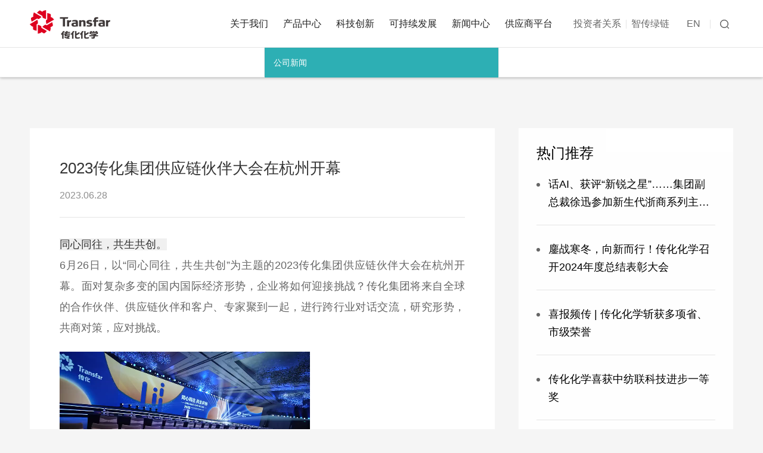

--- FILE ---
content_type: text/html; charset=UTF-8
request_url: https://www.transfarchem.com/newsinfo/index/509.html
body_size: 14686
content:
<!DOCTYPE html>
<html>
<head>
<meta http-equiv="Content-Type" content="text/html; charset=UTF-8" />
<meta http-equiv="content-language" content="zh-CN" />
<meta name="viewport" content="width=device-width,initial-scale=1.0,user-scalable=no" />
<meta name="apple-mobile-web-app-capable" content="yes" />
<meta name="apple-mobile-web-app-status-bar-style" content="black" />
<meta name="format-detection" content="telephone=no" />
<meta name="Keywords" content="传化,传化智联,Transfar Zhilian ,浙江传化化学集团,zhejiang Transfar Chemicals Group,纺织化学品,印染助剂,化纤化学品,涂层化学品,新能源化学品,皮革化学品,水处理化学品,合成材料,聚酯树脂,造纸化学品,塑料化学品,日用化学品,002010"/>
<meta name="Description" content="传化化学致力于成为功能化学品领域的全球顶尖专家，员工因为引领产业、成就客户而自豪幸福。"/>
<meta name="author" content="" />
<meta name="renderer" content="webkit">
<meta http-equiv="X-UA-Compatible" content="IE=Edge,chrome=1">
<link href="https://www.transfarchem.com/favicon.ico" rel="shortcut icon">
<title>2023传化集团供应链伙伴大会在杭州开幕-浙江传化化学集团</title>
<link rel="stylesheet" href="https://www.transfarchem.com/bocstatic/web/css/reset.css?v=v1" type="text/css" media="screen" charset="utf-8"><link rel="stylesheet" href="https://www.transfarchem.com/bocstatic/m/swiper/swiper.min.css?v=v1" type="text/css" media="screen" charset="utf-8"><link rel="stylesheet" href="https://www.transfarchem.com/bocstatic/web/wow/animate.css?v=v1" type="text/css" media="screen" charset="utf-8"><link rel="stylesheet" href="https://www.transfarchem.com/bocstatic/web/css/style.css?v=v1" type="text/css" media="screen" charset="utf-8"><script src="https://www.transfarchem.com/bocstatic/js/jquery-1.11.3.js?v=v1" type="text/javascript" charset="utf-8"></script><script src="https://www.transfarchem.com/bocstatic/js/jquery-1.11.3.js?v=v1" type="text/javascript" charset="utf-8"></script><script src="https://www.transfarchem.com/bocstatic/js/tools.js?v=v1" type="text/javascript" charset="utf-8"></script><script src="https://www.transfarchem.com/bocstatic/web/wow/wow.min.js?v=v1" type="text/javascript" charset="utf-8"></script><script src="https://www.transfarchem.com/bocstatic/m/swiper/swiper.min.js?v=v1" type="text/javascript" charset="utf-8"></script><script src="https://www.transfarchem.com/bocstatic/m/js/adaptive-version2.js?v=v1" type="text/javascript" charset="utf-8"></script><script src="https://www.transfarchem.com/bocstatic/web/js/countup.js?v=v1" type="text/javascript" charset="utf-8"></script><script src="https://www.transfarchem.com/bocstatic/web/js/main.js?v=v1" type="text/javascript" charset="utf-8"></script>
<script>var STATIC_URL ="https://www.transfarchem.com/bocstatic/";var GLOBAL_URL ="https://www.transfarchem.com/";var UPLOAD_URL ="https://www.transfarchem.com/upload/";var SITE_URL ="https://www.transfarchem.com/";window['adaptive'].desinWidth =750;window['adaptive'].init();</script>
</head>
<header>
<a href="https://www.transfarchem.com/" class="logo">
<img src="https://www.transfarchem.com/bocstatic/web/img/logo1.png?v=v1"/>
</a>
<div class="header-dx fr">
<div class="header-dx1"></div>
<div class="header-dx2"></div>
<div class="header-dx3"></div>
</div>
<div class="header-rt">
<div class="header-nav">
<li>
<a class="header-a" href="https://www.transfarchem.com/about/about.html">关于我们</a>
<div class="header-b">
<a href="https://www.transfarchem.com/about/about.html">
<div><img src="https://www.transfarchem.com/bocstatic/web/img/ico81_1.png?v=v1"/></div>
<p>公司概况</p>
</a>
<a href="https://www.transfarchem.com/about/culture.html">
<div><img src="https://www.transfarchem.com/bocstatic/web/img/ico81_2.png?v=v1"/></div>
<p>企业文化</p>
</a>
<a href="https://app.mokahr.com/social-recruitment/wynca/92550" target="_blank">
<div><img src="https://www.transfarchem.com/bocstatic/web/img/ico81_3.png?v=v1"/></div>
<p>社会招聘</p>
</a>
<a href="https://app.mokahr.com/campus-recruitment/wynca/98523" target="_blank">
<div><img src="https://www.transfarchem.com/bocstatic/web/img/ico81_3.png?v=v1"/></div>
<p>校园招聘</p>
</a>
<a href="https://www.transfarchem.com/about/contact.html">
<div><img src="https://www.transfarchem.com/bocstatic/web/img/ico81_4.png?v=v1"/></div>
<p>联系我们</p>
</a>
</div>
<div class="header-c"></div>
</li>
<li>
<a class="header-a" href="javascript:void(0)">产品中心</a>
<div class="header-b header-bb">
<a href="https://www.transfarchem.com/product/index/31.html">
<div><img src="https://www.transfarchem.com/upload/2021/07/26/16272837953679aq8hv.png"/></div>
<p>纺织化学品</p>
</a>
<a href="https://www.transfarchem.com/product/index/33.html">
<div><img src="https://www.transfarchem.com/upload/2021/07/26/16272838142609hp9aa.png"/></div>
<p>纤维化学品</p>
</a>
<a href="https://www.transfarchem.com/product/index/32.html">
<div><img src="https://www.transfarchem.com/upload/2021/07/26/16272838360173r75ue.png"/></div>
<p>产业用纺织品业务</p>
</a>
<a href="https://www.transfarchem.com/product/index/34.html">
<div><img src="https://www.transfarchem.com/upload/2021/07/26/16272838560749c1z23.png"/></div>
<p>功能聚合物</p>
</a>
<a href="https://www.transfarchem.com/product/index/216.html">
<div><img src="https://www.transfarchem.com/upload/2025/03/26/1742967279313lo3c2.png"/></div>
<p>色彩化学品</p>
</a>
<a href="javascript:;alert('网站建设中');">
<div><img src="https://www.transfarchem.com/upload/2021/07/26/1627283940552366xbh.png"/></div>
<p>橡胶</p>
</a>
<a href="https://www.transfarchem.com/index.php/resin.html" target="_blank">
<div><img src="https://www.transfarchem.com/upload/2021/07/26/16272839220583a2hdj.png"/></div>
<p>聚酯树脂</p>
</a>
<a href="https://transfar.tmall.com/?ali_refid=a3_430583_1006:1103626866:N:9zECMqmtaGWaitSmpv4F9Q%3D%3D:b4423069f557c54a543697fecb2be86f&ali_trackid=1_b4423069f557c54a543697fecb2be86f&spm=a230r.1.14.4" target="_blank">
<div><img src="https://www.transfarchem.com/upload/2021/07/26/16272839021696jp8ox.png"/></div>
<p>日用品业务</p>
</a>
<a href="http://www.transfarpaint.com/" target="_blank">
<div><img src="https://www.transfarchem.com/upload/2021/07/26/16272838826503wdrbs.png"/></div>
<p>涂料业务</p>
</a>
</div>
<div class="header-c"></div>
</li>
<li>
<a class="header-a" href="https://www.transfarchem.com/innovate.html">科技创新</a>
<div class="header-b">
<a href="https://www.transfarchem.com/innovate.html">
<div><img src="https://www.transfarchem.com/bocstatic/web/img/ico81_13.png?v=v1"/></div>
<p>科技创新</p>
</a>
<a href="https://www.transfarchem.com/intelligence.html">
<div><img src="https://www.transfarchem.com/bocstatic/web/img/ico81_14.png?v=v1"/></div>
<p>智能制造</p>
</a>
</div>
<div class="header-c"></div>
</li>
<li>
<a class="header-a" href="https://www.transfarchem.com/development/responsibility.html">可持续发展</a>
<div class="header-b">
<a href="https://www.transfarchem.com/development/responsibility.html">
<div><img src="https://www.transfarchem.com/bocstatic/web/img/ico81_15.png?v=v1"/></div>
<p>绿色责任</p>
</a>
<a href="https://www.transfarchem.com/development/welfare.html">
<div><img src="https://www.transfarchem.com/bocstatic/web/img/ico81_16.png?v=v1"/></div>
<p>社会公益</p>
</a>
</div>
<div class="header-c"></div>
</li>
<li>
<a class="header-a" href="https://www.transfarchem.com/news.html">新闻中心</a>
<div class="header-b">
<a href="https://www.transfarchem.com/news/index/25.html">
<div><img src="https://www.transfarchem.com/upload/2021/10/13/163408802344829e94p.png"/></div>
<p>公司新闻</p>
</a>
</div>
<div class="header-c"></div>
</li>
<li>
<a class="header-a" href="javascript:void(0)">供应商平台</a>
<div class="header-b">
<a href="https://srm.etransfar.com/#/supplier-portal/register" target="_blank">
<div><img src="https://www.transfarchem.com/bocstatic/web/img/ico81_19.png?v=v1"/></div>
<p>供应商注册</p>
</a>
<a href="https://srm.etransfar.com/#/supplier-portal/home-page" target="_blank">
<div><img src="https://www.transfarchem.com/bocstatic/web/img/ico81_20.png?v=v1"/></div>
<p>供应商平台</p>
</a>
<a href="">
<div><img src="https://www.transfarchem.com/bocstatic/web/img/ico81_21.png?v=v1"/></div>
<p>资料下载</p>
</a>
<a href="https://srm.etransfar.com/#/passport/reset-password" target="_blank">
<div><img src="https://www.transfarchem.com/bocstatic/web/img/ico81_22.png?v=v1"/></div>
<p>密码重置</p>
</a>
</div>
<div class="header-c"></div>
</li>
<a class="header-j" href=" http://stockdata.stock.hexun.com/002010.shtml" target="_blank">投资者关系</a>
<a class="header-j" href="https://b2b.etransfar.com" target="_blank">智传绿链</a>
</div>
<div class="header-ch header-ch-a">
<a href=" http://stockdata.stock.hexun.com/002010.shtml" target="_blank">投资者关系</a>
<div class="header-ch-d"></div>
<a href="https://b2b.etransfar.com" target="_blank">智传绿链</a>
</div>
<div class="header-ch header-ch-b">
<a href="https://www.transfarchem.com/en" class="header-ch-f">EN</a>
<div class="header-ch-d"></div>
<div class="header-ch-g"></div>
</div>
</div>
<div class="header-ss">
<div class="header-ss-a">
<form action="https://www.transfarchem.com/searchs.html" method="get">
<input class="int1" type="text" name="keyword" id="keyword" value="" placeholder="请输入...">
<input class="int2" type="submit" value="">
</form>
<div class="header-ss-x"></div>
</div>
</div>
</header>
<script>$(function () {if ($(window).width() >1200) {$(".header-nav li").hover(function () {$(this).find(".header-b").stop().slideDown();$(this).addClass("on");},function () {$(this).find(".header-b").stop().slideUp();$(this).removeClass("on");})
} else {$(".header-nav li").click(function () {if ($(this).find(".header-b").is(":hidden")) {$(this).find(".header-b").stop().slideDown();$(this).addClass("on");$(this).siblings("li").find(".header-b").stop().slideUp();$(this).siblings("li").removeClass("on");} else {$(this).find(".header-b").stop().slideUp();$(this).removeClass("on");}
})
}
$(".header-ch-g").click(function () {$(".header-ss").slideDown()
});$(".header-ss-x").click(function () {$(".header-ss").slideUp()
});$(".header-dx").click(function () {if ($(".header-nav").is(":hidden")) {$(this).addClass("cli")
$(".header-nav").slideDown();} else {$(".header-nav").slideUp();$(this).removeClass("cli")
}
})
})
</script><body style="background-color: #f5f5f5;">
<div class="nynav-bj cont on">
<div class="nynav">
<a class="on" data-id="25" href="https://www.transfarchem.com/news/index/25.html">公司新闻</a>
</div>
</div>
<div class="newsinfo max1760">
<div class="newsinfo-lt">
<div class="newsinfo-a">
<div class="newsinfo-a1 wow fadeInUp">2023传化集团供应链伙伴大会在杭州开幕</div>
<div class="newsinfo-a2 wow fadeInUp">2023.06.28</div>
<div class="newsinfo-a3 wow fadeInUp">
<p><span style="color: rgb(51, 51, 51); font-family: &quot;\&quot;宋体\&quot;&quot;; white-space: normal; background-color: rgb(240, 240, 240);">同心同往，共生共创。</span></p><p><span style="font-family: &quot;microsoft yahei&quot;, geneva, sans-serif, simsun; font-size: 18px; white-space: normal; background-color: rgb(255, 255, 255);">6月26日，以“同心同往，共生共创”为主题的2023传化集团供应链伙伴大会在杭州开幕。面对复杂多变的国内国际经济形势，企业将如何迎接挑战？传化集团将来自全球的合作伙伴、供应链伙伴和客户、专家聚到一起，进行跨行业对话交流，研究形势，共商对策，应对挑战。</span></p><p><span style="font-family: &quot;microsoft yahei&quot;, geneva, sans-serif, simsun; font-size: 18px; white-space: normal; background-color: rgb(255, 255, 255);"><video class="edui-upload-video  vjs-default-skin video-js" controls="" preload="load" width="420" height="280" src="https://www.transfarchem.com/upload/at/video/20230628/1687932408616139c3c9.mp4" data-setup=""><source src="https://www.transfarchem.com/upload/at/video/20230628/1687932408616139c3c9.mp4" type="video/mp4"/></video></span></p><p><span style="font-family: &quot;microsoft yahei&quot;, geneva, sans-serif, simsun; font-size: 18px; white-space: normal; background-color: rgb(255, 255, 255);"></span></p><p style="margin-top: 12px;margin-bottom: 12px;padding: 0px;color: rgb(51, 51, 51);font-family: &#39;PingFang SC&#39;, &#39;Lantinghei SC&#39;, &#39;Helvetica Neue&#39;, Arial, &#39;Microsoft YaHei&#39;, &#39;WenQuanYi Micro Hei&#39;, &#39;Heiti SC&#39;, &#39;Segoe UI&#39;, sans-serif;font-size: 13px;white-space: normal;background-color: rgb(255, 255, 255);text-indent: 28px;overflow-wrap: break-word !important"><span style="color: rgb(0, 0, 0)"><span style="font-size: 18px"><span style="line-height: 1.5"><span style="font-family: &#39;microsoft yahei&#39;, geneva, sans-serif, simsun">大会将持续三天，传化化学、新安化工和传化物流的数百位合作伙伴将进行深度交流。</span></span></span></span></p><p style="margin-top: 12px;margin-bottom: 12px;padding: 0px;color: rgb(51, 51, 51);font-family: &#39;PingFang SC&#39;, &#39;Lantinghei SC&#39;, &#39;Helvetica Neue&#39;, Arial, &#39;Microsoft YaHei&#39;, &#39;WenQuanYi Micro Hei&#39;, &#39;Heiti SC&#39;, &#39;Segoe UI&#39;, sans-serif;font-size: 13px;white-space: normal;background-color: rgb(255, 255, 255);text-indent: 28px;overflow-wrap: break-word !important"><span style="color: rgb(0, 0, 0)"><span style="font-size: 18px"><span style="line-height: 1.5"><span style="font-family: &#39;microsoft yahei&#39;, geneva, sans-serif, simsun">26日大会以传化化学“碳索不止可持续发展”专场论坛开场，吸引了200余名行业知名专家、企业家及上下游合作伙伴代表到场参会，共同分享交流在当下复杂多变的全球环境下，如何在不确定中寻找确定性、在危机中寻得机遇，如何行之有效地践行可持续发展理念等。</span></span></span></span></p><p style="margin-top: 12px;margin-bottom: 12px;padding: 0px;color: rgb(51, 51, 51);font-family: &#39;PingFang SC&#39;, &#39;Lantinghei SC&#39;, &#39;Helvetica Neue&#39;, Arial, &#39;Microsoft YaHei&#39;, &#39;WenQuanYi Micro Hei&#39;, &#39;Heiti SC&#39;, &#39;Segoe UI&#39;, sans-serif;font-size: 13px;white-space: normal;background-color: rgb(255, 255, 255);text-indent: 28px;overflow-wrap: break-word !important"><span style="color: rgb(0, 0, 0)"><span style="font-size: 18px"><span style="line-height: 1.5"><span style="font-family: &#39;microsoft yahei&#39;, geneva, sans-serif, simsun"><strong style="font-family: &quot;microsoft yahei&quot;, geneva, sans-serif, simsun; font-size: 18px; text-indent: 28px; white-space: normal; background-color: rgb(255, 255, 255);">传化集团董事长徐冠巨作“共进向未来”致辞与报告</strong></span></span></span></span></p><p style="margin-top: 12px;margin-bottom: 12px;padding: 0px;color: rgb(51, 51, 51);font-family: &#39;PingFang SC&#39;, &#39;Lantinghei SC&#39;, &#39;Helvetica Neue&#39;, Arial, &#39;Microsoft YaHei&#39;, &#39;WenQuanYi Micro Hei&#39;, &#39;Heiti SC&#39;, &#39;Segoe UI&#39;, sans-serif;font-size: 13px;white-space: normal;background-color: rgb(255, 255, 255);text-indent: 28px;overflow-wrap: break-word !important"><span style="color: rgb(0, 0, 0)"><span style="font-size: 18px"><span style="line-height: 1.5"><span style="font-family: &#39;microsoft yahei&#39;, geneva, sans-serif, simsun">&nbsp;<img src="https://www.transfarchem.com/upload/at/image/20230628/1687932479864651BvnR.jpg" title="1687932479864651BvnR.jpg" alt="1.jpg"/></span></span></span></span></p><p style="margin-top: 12px;margin-bottom: 12px;padding: 0px;color: rgb(51, 51, 51);font-family: &#39;PingFang SC&#39;, &#39;Lantinghei SC&#39;, &#39;Helvetica Neue&#39;, Arial, &#39;Microsoft YaHei&#39;, &#39;WenQuanYi Micro Hei&#39;, &#39;Heiti SC&#39;, &#39;Segoe UI&#39;, sans-serif;font-size: 13px;white-space: normal;background-color: rgb(255, 255, 255);text-indent: 28px;overflow-wrap: break-word !important"><span style="color: rgb(0, 0, 0)"><span style="font-size: 18px"><span style="line-height: 1.5"><span style="font-family: &#39;microsoft yahei&#39;, geneva, sans-serif, simsun">面对现场的两百余位合作伙伴，传化集团董事长徐冠巨作“共进向未来”致辞与报告。徐冠巨表示，“这是世纪之变、百年之变。我体会，过去是世界友好型、国家间充分协作的全球经济一体化时代。现在国际环境已经发生本质变化，建立在全球一体化基础上的全球产业链供应链体系正被重构。”</span></span></span></span></p><p style="margin-top: 12px;margin-bottom: 12px;padding: 0px;color: rgb(51, 51, 51);font-family: &#39;PingFang SC&#39;, &#39;Lantinghei SC&#39;, &#39;Helvetica Neue&#39;, Arial, &#39;Microsoft YaHei&#39;, &#39;WenQuanYi Micro Hei&#39;, &#39;Heiti SC&#39;, &#39;Segoe UI&#39;, sans-serif;font-size: 13px;white-space: normal;background-color: rgb(255, 255, 255);text-indent: 28px;overflow-wrap: break-word !important"><span style="color: rgb(0, 0, 0)"><span style="font-size: 18px"><span style="line-height: 1.5"><span style="font-family: &#39;microsoft yahei&#39;, geneva, sans-serif, simsun">面对当前百年未有之大变局，徐冠巨认为，一方面要全面走向内涵式发展，从追求规模转向追求质量与效益，持续提升企业核心竞争能力。</span></span></span></span></p><p style="margin-top: 12px;margin-bottom: 12px;padding: 0px;color: rgb(51, 51, 51);font-family: &#39;PingFang SC&#39;, &#39;Lantinghei SC&#39;, &#39;Helvetica Neue&#39;, Arial, &#39;Microsoft YaHei&#39;, &#39;WenQuanYi Micro Hei&#39;, &#39;Heiti SC&#39;, &#39;Segoe UI&#39;, sans-serif;font-size: 13px;white-space: normal;background-color: rgb(255, 255, 255);text-indent: 28px;overflow-wrap: break-word !important"><span style="color: rgb(0, 0, 0)"><span style="font-size: 18px"><span style="line-height: 1.5"><span style="font-family: &#39;microsoft yahei&#39;, geneva, sans-serif, simsun">具体到传化集团的做法，一是坚持以科技为主轴，以绿色发展为发展方向。越是面临挑战，越要持续加大科技投入。2022年传化集团科技投入同比增长77%，未来五年将持续保持科技投入年增长在50%以上。以科技为主轴打开传化良好发展局面，传化已经有稀土顺丁橡胶柔性生产、无氟抗芯吸剂、“氯磷硅”循环、精草铵膦合成等一批应用技术、研发技术和产品，或打破国外技术垄断，或突破行业瓶颈，提升了企业在国际和国内的竞争力。传化坚持绿色发展，连续两年对碳排放摸底溯源，出台双碳战略指引与行动方案，成为省“低碳社区+减污降碳”双试点创建单位。</span></span></span></span></p><p style="margin-top: 12px;margin-bottom: 12px;padding: 0px;color: rgb(51, 51, 51);font-family: &#39;PingFang SC&#39;, &#39;Lantinghei SC&#39;, &#39;Helvetica Neue&#39;, Arial, &#39;Microsoft YaHei&#39;, &#39;WenQuanYi Micro Hei&#39;, &#39;Heiti SC&#39;, &#39;Segoe UI&#39;, sans-serif;font-size: 13px;white-space: normal;background-color: rgb(255, 255, 255);text-indent: 28px;overflow-wrap: break-word !important"><span style="color: rgb(0, 0, 0)"><span style="font-size: 18px"><span style="line-height: 1.5"><span style="font-family: &#39;microsoft yahei&#39;, geneva, sans-serif, simsun">二是坚定推进变革和数字化转型。深刻理解变革与数字化的本质要求，全面推进业务模式数字化、业务运营数字化和经营管理数字化，以数字化转型推动战略重整、业务重构、组织重塑和流程再造。</span></span></span></span></p><p style="margin-top: 12px;margin-bottom: 12px;padding: 0px;color: rgb(51, 51, 51);font-family: &#39;PingFang SC&#39;, &#39;Lantinghei SC&#39;, &#39;Helvetica Neue&#39;, Arial, &#39;Microsoft YaHei&#39;, &#39;WenQuanYi Micro Hei&#39;, &#39;Heiti SC&#39;, &#39;Segoe UI&#39;, sans-serif;font-size: 13px;white-space: normal;background-color: rgb(255, 255, 255);text-indent: 28px;overflow-wrap: break-word !important"><span style="color: rgb(0, 0, 0)"><span style="font-size: 18px"><span style="line-height: 1.5"><span style="font-family: &#39;microsoft yahei&#39;, geneva, sans-serif, simsun">三是坚持以人才为主体，让员工和企业同命运共发展。深化构建利益共同体、事业共同体和命运共同体，层层点燃员工的智慧，激发全体员工的热情。</span></span></span></span></p><p style="margin-top: 12px;margin-bottom: 12px;padding: 0px;color: rgb(51, 51, 51);font-family: &#39;PingFang SC&#39;, &#39;Lantinghei SC&#39;, &#39;Helvetica Neue&#39;, Arial, &#39;Microsoft YaHei&#39;, &#39;WenQuanYi Micro Hei&#39;, &#39;Heiti SC&#39;, &#39;Segoe UI&#39;, sans-serif;font-size: 13px;white-space: normal;background-color: rgb(255, 255, 255);text-indent: 28px;overflow-wrap: break-word !important"><span style="color: rgb(0, 0, 0)"><span style="font-size: 18px"><span style="line-height: 1.5"><span style="font-family: &#39;microsoft yahei&#39;, geneva, sans-serif, simsun">另一方面要紧密团结供应链上下游的伙伴。形成命运共同体，共同提高供应链协同能力，推动国内国际“双循环”和全球化发展；同时集中优质资源形成创新联合体，围绕卡脖子技术攻坚克难，促进产业迈向全球价值链中高端，共同应对新趋势带来的长期挑战。</span></span></span></span></p><p style="margin-top: 12px;margin-bottom: 12px;padding: 0px;color: rgb(51, 51, 51);font-family: &#39;PingFang SC&#39;, &#39;Lantinghei SC&#39;, &#39;Helvetica Neue&#39;, Arial, &#39;Microsoft YaHei&#39;, &#39;WenQuanYi Micro Hei&#39;, &#39;Heiti SC&#39;, &#39;Segoe UI&#39;, sans-serif;font-size: 13px;white-space: normal;background-color: rgb(255, 255, 255);text-indent: 28px;overflow-wrap: break-word !important"><span style="color: rgb(0, 0, 0)"><span style="font-size: 18px"><span style="line-height: 1.5"><span style="font-family: &#39;microsoft yahei&#39;, geneva, sans-serif, simsun">最后，徐冠巨表示，尽管环境形势严峻复杂，但我们携起手来，就能更有底气直面挑战。大家要做好共同努力奋斗新阶段的准备，经受住新趋势的考验，企业就能进入高质量发展新阶段。传化愿与伙伴们“共进退，向未来”。</span></span></span></span></p><p style="margin-top: 12px;margin-bottom: 12px;padding: 0px;color: rgb(51, 51, 51);font-family: &#39;PingFang SC&#39;, &#39;Lantinghei SC&#39;, &#39;Helvetica Neue&#39;, Arial, &#39;Microsoft YaHei&#39;, &#39;WenQuanYi Micro Hei&#39;, &#39;Heiti SC&#39;, &#39;Segoe UI&#39;, sans-serif;font-size: 13px;white-space: normal;background-color: rgb(255, 255, 255);text-indent: 28px;overflow-wrap: break-word !important"><span style="color: rgb(0, 0, 0)"><span style="font-size: 18px"><span style="line-height: 1.5"><span style="font-family: &#39;microsoft yahei&#39;, geneva, sans-serif, simsun">&nbsp;</span></span></span></span></p><p style="margin-top: 12px;margin-bottom: 12px;padding: 0px;color: rgb(51, 51, 51);font-family: &#39;PingFang SC&#39;, &#39;Lantinghei SC&#39;, &#39;Helvetica Neue&#39;, Arial, &#39;Microsoft YaHei&#39;, &#39;WenQuanYi Micro Hei&#39;, &#39;Heiti SC&#39;, &#39;Segoe UI&#39;, sans-serif;font-size: 13px;white-space: normal;background-color: rgb(255, 255, 255);text-indent: 28px;overflow-wrap: break-word !important"><span style="color: rgb(0, 0, 0)"><span style="font-size: 18px"><span style="line-height: 1.5"><span style="font-family: &#39;microsoft yahei&#39;, geneva, sans-serif, simsun"><strong>传化化学总裁屈亚平作“危中寻机&nbsp;变革破局”主题演讲</strong></span></span></span></span></p><p style="margin-top: 12px;margin-bottom: 12px;padding: 0px;color: rgb(51, 51, 51);font-family: &#39;PingFang SC&#39;, &#39;Lantinghei SC&#39;, &#39;Helvetica Neue&#39;, Arial, &#39;Microsoft YaHei&#39;, &#39;WenQuanYi Micro Hei&#39;, &#39;Heiti SC&#39;, &#39;Segoe UI&#39;, sans-serif;font-size: 13px;white-space: normal;background-color: rgb(255, 255, 255);text-indent: 28px;overflow-wrap: break-word !important"><br/></p><p><span style="font-family: &quot;microsoft yahei&quot;, geneva, sans-serif, simsun; font-size: 18px; white-space: normal; background-color: rgb(255, 255, 255);"><img src="https://www.transfarchem.com/upload/at/image/20230628/1687932517293664le47.jpg" title="1687932517293664le47.jpg" alt="2.jpg"/></span></p><p style="margin-top: 12px;margin-bottom: 12px;padding: 0px;color: rgb(51, 51, 51);font-family: &#39;PingFang SC&#39;, &#39;Lantinghei SC&#39;, &#39;Helvetica Neue&#39;, Arial, &#39;Microsoft YaHei&#39;, &#39;WenQuanYi Micro Hei&#39;, &#39;Heiti SC&#39;, &#39;Segoe UI&#39;, sans-serif;font-size: 13px;white-space: normal;background-color: rgb(255, 255, 255);text-indent: 28px;overflow-wrap: break-word !important"><span style="color: rgb(0, 0, 0)"><span style="font-size: 18px"><span style="line-height: 1.5"><span style="font-family: &#39;microsoft yahei&#39;, geneva, sans-serif, simsun">传化化学总裁屈亚平作《危机·变革——新常态下的传化化学高质量发展探索》主题演讲。屈亚平表示，过去一段时间，各行各业都在迎接挑战、突破困难，作为传化事业的启航板块，传化化学主动寻找机会，立足“科技引领、全球化发展、低碳与可持续、变革与数字化转型”四大领域，主动变革。</span></span></span></span></p><p style="margin-top: 12px;margin-bottom: 12px;padding: 0px;color: rgb(51, 51, 51);font-family: &#39;PingFang SC&#39;, &#39;Lantinghei SC&#39;, &#39;Helvetica Neue&#39;, Arial, &#39;Microsoft YaHei&#39;, &#39;WenQuanYi Micro Hei&#39;, &#39;Heiti SC&#39;, &#39;Segoe UI&#39;, sans-serif;font-size: 13px;white-space: normal;background-color: rgb(255, 255, 255);text-indent: 28px;overflow-wrap: break-word !important"><span style="color: rgb(0, 0, 0)"><span style="font-size: 18px"><span style="line-height: 1.5"><span style="font-family: &#39;microsoft yahei&#39;, geneva, sans-serif, simsun">在科技引领上，传化化学通过不断夯实技术创新能力，携手合作伙伴协同创新，攻克了多项行业“卡脖子”技术和产业共性关键技术，让科技创新这个“关键变量”成为企业发展的“最大增量”。</span></span></span></span></p><p style="margin-top: 12px;margin-bottom: 12px;padding: 0px;color: rgb(51, 51, 51);font-family: &#39;PingFang SC&#39;, &#39;Lantinghei SC&#39;, &#39;Helvetica Neue&#39;, Arial, &#39;Microsoft YaHei&#39;, &#39;WenQuanYi Micro Hei&#39;, &#39;Heiti SC&#39;, &#39;Segoe UI&#39;, sans-serif;font-size: 13px;white-space: normal;background-color: rgb(255, 255, 255);text-indent: 28px;overflow-wrap: break-word !important"><span style="color: rgb(0, 0, 0)"><span style="font-size: 18px"><span style="line-height: 1.5"><span style="font-family: &#39;microsoft yahei&#39;, geneva, sans-serif, simsun">在全球化发展上，传化化学已逐步完成从产品全球化向生产基地、品牌、服务和能力全球化发展的进阶，拥有的海外本地化的人员、本地化的实验基地以及本地化的仓储物流，为客户提供高效的全球供应链交付服务。</span></span></span></span></p><p style="margin-top: 12px;margin-bottom: 12px;padding: 0px;color: rgb(51, 51, 51);font-family: &#39;PingFang SC&#39;, &#39;Lantinghei SC&#39;, &#39;Helvetica Neue&#39;, Arial, &#39;Microsoft YaHei&#39;, &#39;WenQuanYi Micro Hei&#39;, &#39;Heiti SC&#39;, &#39;Segoe UI&#39;, sans-serif;font-size: 13px;white-space: normal;background-color: rgb(255, 255, 255);text-indent: 28px;overflow-wrap: break-word !important"><span style="color: rgb(0, 0, 0)"><span style="font-size: 18px"><span style="line-height: 1.5"><span style="font-family: &#39;microsoft yahei&#39;, geneva, sans-serif, simsun">在低碳与可持续上，过去两年传化化学对碳排放进行了全面摸底，率先编制了行业内企业双碳行动方案报告，并重点推进产业链协同降碳行动、节能降碳增值行动和技术创新推进绿色低碳行动，助力客户和价值链上下游企业绿色转型。</span></span></span></span></p><p style="margin-top: 12px;margin-bottom: 12px;padding: 0px;color: rgb(51, 51, 51);font-family: &#39;PingFang SC&#39;, &#39;Lantinghei SC&#39;, &#39;Helvetica Neue&#39;, Arial, &#39;Microsoft YaHei&#39;, &#39;WenQuanYi Micro Hei&#39;, &#39;Heiti SC&#39;, &#39;Segoe UI&#39;, sans-serif;font-size: 13px;white-space: normal;background-color: rgb(255, 255, 255);text-indent: 28px;overflow-wrap: break-word !important"><span style="color: rgb(0, 0, 0)"><span style="font-size: 18px"><span style="line-height: 1.5"><span style="font-family: &#39;microsoft yahei&#39;, geneva, sans-serif, simsun">在变革与数字化转型上，传化化学通过研发设计协同化、精益生产可视化、智能仓储物流一体化及营销服务管理精准化等，为伙伴提供更好的数字化服务。“传化化学的创新发展离不开产业链的协同行动，离不开各位伙伴的大力支持。未来，期待更多的合作伙伴能与传化化学携手，实现化学技术和产业生态的升级，合力向融，能力共进，释放更大生态潜能。传化永远是值得信赖的合作伙伴。” 屈亚平说。</span></span></span></span></p><p style="margin-top: 12px;margin-bottom: 12px;padding: 0px;color: rgb(51, 51, 51);font-family: &#39;PingFang SC&#39;, &#39;Lantinghei SC&#39;, &#39;Helvetica Neue&#39;, Arial, &#39;Microsoft YaHei&#39;, &#39;WenQuanYi Micro Hei&#39;, &#39;Heiti SC&#39;, &#39;Segoe UI&#39;, sans-serif;font-size: 13px;white-space: normal;background-color: rgb(255, 255, 255);text-indent: 28px;overflow-wrap: break-word !important"><span style="color: rgb(0, 0, 0)"><span style="font-size: 18px"><span style="line-height: 1.5"><span style="font-family: &#39;microsoft yahei&#39;, geneva, sans-serif, simsun">&nbsp;</span></span></span></span></p><p style="margin-top: 12px;margin-bottom: 12px;padding: 0px;color: rgb(51, 51, 51);font-family: &#39;PingFang SC&#39;, &#39;Lantinghei SC&#39;, &#39;Helvetica Neue&#39;, Arial, &#39;Microsoft YaHei&#39;, &#39;WenQuanYi Micro Hei&#39;, &#39;Heiti SC&#39;, &#39;Segoe UI&#39;, sans-serif;font-size: 13px;white-space: normal;background-color: rgb(255, 255, 255);text-indent: 28px;overflow-wrap: break-word !important"><span style="color: rgb(0, 0, 0)"><span style="font-size: 18px"><strong><span style="line-height: 1.5"><span style="font-family: &#39;microsoft yahei&#39;, geneva, sans-serif, simsun">特步、杜邦、马牌的可持续发展最佳实践分享</span></span></strong></span></span></p><p><img src="https://www.transfarchem.com/upload/at/image/20230628/1687932541702196wFaY.jpg" title="1687932541702196wFaY.jpg" alt="3.jpg"/><span style="font-family: &quot;microsoft yahei&quot;, geneva, sans-serif, simsun; font-size: 18px; text-indent: 28px; white-space: normal; background-color: rgb(255, 255, 255);">“绿色消费是促进消费高质量发展的重要方向和新的增长点。”特步集团材料研发部高级经理智军表示，特步作为国民体育运动品牌，一直以来备受消费者的青睐。随着“双碳”进程不断“出圈”，特步运用可持续发展理念找到了一条契合Z世代的可持续时尚之路，更多产品、更多玩法、更多责任，为品牌带来了更大的想象空间。</span><img src="https://www.transfarchem.com/upload/at/image/20230628/1687932565898924hTx3.jpg" title="1687932565898924hTx3.jpg" alt="4.jpg"/><span style="font-family: &quot;microsoft yahei&quot;, geneva, sans-serif, simsun; font-size: 18px; text-indent: 28px; white-space: normal; background-color: rgb(255, 255, 255);">“携手并肩，我们正将各种可能性转化为实际生活中的答案，促进人类社会繁荣发展。”杜邦（中国）研发管理有限公司总经理陈志东在论坛上提到，杜邦作为一家全球领先的化学企业，坚持科技创新和可持续发展同等重要，通过打造创新的产品和解决方案、保证绿色循环的生产运营及价值链合作三大维度，携手应对全球最紧迫的挑战，拥抱一个更具包容性、可持续性和适应性的世界。</span><img src="https://www.transfarchem.com/upload/at/image/20230628/16879325893190377gLR.jpg" title="16879325893190377gLR.jpg" alt="5.jpg"/><span style="font-family: &quot;microsoft yahei&quot;, geneva, sans-serif, simsun; font-size: 18px; text-indent: 28px; white-space: normal; background-color: rgb(255, 255, 255);">来自大陆集团亚太区的路佳博士表示，马牌作为全球领先的轮胎制造商，从轮胎生产的全价值链出发，不断推进创新技术、发展可持续产品及服务，为未来出行创造可持续价值。</span><img src="https://www.transfarchem.com/upload/at/image/20230628/1687932616827462BTyC.jpg" title="1687932616827462BTyC.jpg" alt="6.jpg"/><span style="font-family: &quot;microsoft yahei&quot;, geneva, sans-serif, simsun; font-size: 18px; text-indent: 28px; white-space: normal; background-color: rgb(255, 255, 255);">未来，传化化学还将积极协同上下游合作伙伴，通过解决方案整合、行业打法共享、案例即时分享等方式，赋能全价值链，共创绿色价值生态。</span><img src="https://www.transfarchem.com/upload/at/image/20230628/1687932640453086OCfQ.jpg" title="1687932640453086OCfQ.jpg" alt="7_副本.jpg"/></p><p style="margin-top: 12px;margin-bottom: 12px;padding: 0px;color: rgb(51, 51, 51);font-family: &#39;PingFang SC&#39;, &#39;Lantinghei SC&#39;, &#39;Helvetica Neue&#39;, Arial, &#39;Microsoft YaHei&#39;, &#39;WenQuanYi Micro Hei&#39;, &#39;Heiti SC&#39;, &#39;Segoe UI&#39;, sans-serif;font-size: 13px;white-space: normal;background-color: rgb(255, 255, 255);text-indent: 28px;overflow-wrap: break-word !important"><span style="color: rgb(0, 0, 0)"><span style="font-size: 18px"><span style="line-height: 1.5"><span style="font-family: &#39;microsoft yahei&#39;, geneva, sans-serif, simsun"><strong>传化科创基金发布</strong></span></span></span></span></p><p style="margin-top: 12px;margin-bottom: 12px;padding: 0px;color: rgb(51, 51, 51);font-family: &#39;PingFang SC&#39;, &#39;Lantinghei SC&#39;, &#39;Helvetica Neue&#39;, Arial, &#39;Microsoft YaHei&#39;, &#39;WenQuanYi Micro Hei&#39;, &#39;Heiti SC&#39;, &#39;Segoe UI&#39;, sans-serif;font-size: 13px;white-space: normal;background-color: rgb(255, 255, 255);text-indent: 28px;overflow-wrap: break-word !important"><span style="color: rgb(0, 0, 0)"><span style="font-size: 18px"><span style="line-height: 1.5"><span style="font-family: &#39;microsoft yahei&#39;, geneva, sans-serif, simsun">会上，同步举行了传化科创基金发布仪式。杭州资本董事长孙刚锋、萧山资本董事长胡妙生和传化集团党委书记、总裁陈捷三位嘉宾上台共同见证了基金的启动时刻。</span></span></span></span></p><p style="margin-top: 12px;margin-bottom: 12px;padding: 0px;color: rgb(51, 51, 51);font-family: &#39;PingFang SC&#39;, &#39;Lantinghei SC&#39;, &#39;Helvetica Neue&#39;, Arial, &#39;Microsoft YaHei&#39;, &#39;WenQuanYi Micro Hei&#39;, &#39;Heiti SC&#39;, &#39;Segoe UI&#39;, sans-serif;font-size: 13px;white-space: normal;background-color: rgb(255, 255, 255);text-indent: 28px;overflow-wrap: break-word !important"><span style="color: rgb(0, 0, 0)"><span style="font-size: 18px"><span style="line-height: 1.5"><span style="font-family: &#39;microsoft yahei&#39;, geneva, sans-serif, simsun">党的二十大报告指出，创新是引领经济高质量发展的第一驱动力，为有效提高企业自主创新能力，加快推动战略性新兴产业发展，传化自2022年以来，积极推进传化科创基金设立工作，助推杭州市、萧山区科创产业发展。</span></span></span></span></p><p style="margin-top: 12px;margin-bottom: 12px;padding: 0px;color: rgb(51, 51, 51);font-family: &#39;PingFang SC&#39;, &#39;Lantinghei SC&#39;, &#39;Helvetica Neue&#39;, Arial, &#39;Microsoft YaHei&#39;, &#39;WenQuanYi Micro Hei&#39;, &#39;Heiti SC&#39;, &#39;Segoe UI&#39;, sans-serif;font-size: 13px;white-space: normal;background-color: rgb(255, 255, 255);text-indent: 28px;overflow-wrap: break-word !important"><span style="color: rgb(0, 0, 0)"><span style="font-size: 18px"><span style="line-height: 1.5"><span style="font-family: &#39;microsoft yahei&#39;, geneva, sans-serif, simsun">在杭州市与萧山区的大力支持下，传化科创基金首期规模20亿，未来目标规模100亿。基金重点关注并投资布局新能源、新材料、生命科学、先进制造、数字经济五大方向。该基金以传化产业链、供应链为基础，在新能源、新材料、合成生物学等领域打造出全国乃至全球领先的传化产业集群。未来，通过传化科创基金的投资布局，协同推动传化产业转型升级，致力于打造成为标杆性产业投资基金，为地方经济发展注入新动能。</span></span></span></span><br/><span style="color: rgb(0, 0, 0)"><span style="font-size: 18px"><span style="line-height: 1.5"><span style="font-family: &#39;microsoft yahei&#39;, geneva, sans-serif, simsun">&nbsp; &nbsp; &nbsp; 传化化学董事长周家海主持会议。</span></span></span></span></p><p><img src="https://www.transfarchem.com/upload/at/image/20230628/1687932653257429f1uU.jpg" title="1687932653257429f1uU.jpg" alt="11(1)_副本.jpg"/><span style="font-family: &quot;PingFang SC&quot;, &quot;Lantinghei SC&quot;, &quot;Helvetica Neue&quot;, Arial, &quot;Microsoft YaHei&quot;, &quot;WenQuanYi Micro Hei&quot;, &quot;Heiti SC&quot;, &quot;Segoe UI&quot;, sans-serif; font-size: 18px; white-space: normal; text-align: justify; background-color: rgb(255, 255, 255);"><span style="line-height: 1.5;">&nbsp;</span></span><span style="font-family: &quot;PingFang SC&quot;, &quot;Lantinghei SC&quot;, &quot;Helvetica Neue&quot;, Arial, &quot;Microsoft YaHei&quot;, &quot;WenQuanYi Micro Hei&quot;, &quot;Heiti SC&quot;, &quot;Segoe UI&quot;, sans-serif; font-size: 18px; white-space: normal; background-color: rgb(255, 255, 255); line-height: 1.5;"><span style="font-family: system-ui, -apple-system, BlinkMacSystemFont, &quot;Helvetica Neue&quot;, &quot;PingFang SC&quot;, &quot;Hiragino Sans GB&quot;, &quot;Microsoft YaHei UI&quot;, &quot;Microsoft YaHei&quot;, Arial, sans-serif; letter-spacing: 0.544px; text-align: justify;">26日上午，“共话纺织印染行业可持续发展”分论坛同期举办。中国印染行业协会会长陈志华和传化集团副总裁、纺化事业部总裁徐迅分别就“当前国际形势下的中国纺织印染行业发展”及“纺织印染行业海外发展情况调研”等议题向与会嘉宾进行了深度解读。在现场的圆桌论坛环节，来自国家纺织产品开发中心总工程师陈宝建、出海领航创始人黄兆华及部分标杆企业代表围绕“印染企业国际化之路”实践进行了分享与解答。</span></span><span style="font-family: &quot;microsoft yahei&quot;, geneva, sans-serif, simsun; font-size: 18px; white-space: normal; background-color: rgb(255, 255, 255);"></span><br/></p> </div>
</div>
<a class="newsinfo-b wow fadeInUp" href="javascript:history.back(-1)">
<img src="https://www.transfarchem.com/bocstatic/web/img/ico11.png?v=v1" />
</a>
</div>
<div class="newsinfo-rt wow fadeInRight">
<div class="newsinfo-rt-a">热门推荐</div>
<div class="newsinfo-rt-b">
<a href="https://www.transfarchem.com/newsinfo/index/571.html">
<div>话AI、获评“新锐之星”……集团副总裁徐迅参加新生代浙商系列主题活动</div>
</a>
<a href="https://www.transfarchem.com/newsinfo/index/565.html">
<div>鏖战寒冬，向新而行！传化化学召开2024年度总结表彰大会</div>
</a>
<a href="https://www.transfarchem.com/newsinfo/index/562.html">
<div>喜报频传 | 传化化学斩获多项省、市级荣誉</div>
</a>
<a href="https://www.transfarchem.com/newsinfo/index/561.html">
<div>传化化学喜获中纺联科技进步一等奖</div>
</a>
<a href="https://www.transfarchem.com/newsinfo/index/560.html">
<div>“十年携手，共启新程”——传化化学拓纳泰国工厂举办十周年盛典活动</div>
</a>
<a href="https://www.transfarchem.com/newsinfo/index/559.html">
<div>传化化学再添1家国家级专精特新“小巨人”企业</div>
</a>
<a href="https://www.transfarchem.com/newsinfo/index/558.html">
<div>喜报！传化化学超支化聚烯烃弹性体中试装置顺利通过专家鉴定</div>
</a>
<a href="https://www.transfarchem.com/newsinfo/index/555.html">
<div>免浆后纱线黏连毛丝、丝线断头？纤化免浆丝专用油剂来解决</div>
</a>
<a href="https://www.transfarchem.com/newsinfo/index/554.html">
<div>华南基地开工、广东研发中心揭牌、多场客户交流会，传化完美再现“一跃”</div>
</a>
<a href="https://www.transfarchem.com/newsinfo/index/553.html">
<div>徐冠巨参加习近平总书记主持召开的企业和专家座谈会并发言</div>
</a>
<a href="https://www.transfarchem.com/newsinfo/index/552.html">
<div>传化化学正式启动产品全生命周期碳足迹项目</div>
</a>
<a href="https://www.transfarchem.com/newsinfo/index/544.html">
<div>洞见 橡未来 | 传化合成2024客户恳谈会暨稀土顺丁技术交流会成功举办</div>
</a>
<a href="https://www.transfarchem.com/newsinfo/index/543.html">
<div>无氟科技 绿色生活 | 传化化学以全新形象惊艳亮相2024中国国际染料展</div>
</a>
<a href="https://www.transfarchem.com/newsinfo/index/542.html">
<div>主动变革，向“新”而行，央视《对话》传化专题完整版来了！</div>
</a>
<a href="https://www.transfarchem.com/newsinfo/index/539.html">
<div>人勤春来早 奋斗正当时</div>
</a>
<a href="https://www.transfarchem.com/newsinfo/index/538.html">
<div>迎接新时代，奔向新未来！</div>
</a>
<a href="https://www.transfarchem.com/newsinfo/index/534.html">
<div>央视《面对面》播出传化专访 徐冠巨董事长：奋斗正当时</div>
</a>
<a href="https://www.transfarchem.com/newsinfo/index/530.html">
<div>浙江省清廉社会组织建设现场推进会暨评价指标发布会相关领导一行来访传化集团</div>
</a>
<a href="https://www.transfarchem.com/newsinfo/index/526.html">
<div>传化化学两家企业上榜2023年度杭州市绿色低碳工厂</div>
</a>
<a href="https://www.transfarchem.com/newsinfo/index/525.html">
<div>再添新勋章！传化化学一下属企业上榜“浙江省科技小巨人”</div>
</a>
<a href="https://www.transfarchem.com/newsinfo/index/521.html">
<div>鼓干劲，话未来！徐冠巨董事长与化学科技条线代表座谈</div>
</a>
<a href="https://www.transfarchem.com/newsinfo/index/519.html">
<div>南亚区域ZDHC高峰会议——纺化国际化与推动双碳的协奏曲</div>
</a>
<a href="https://www.transfarchem.com/newsinfo/index/518.html">
<div>再获“中华慈善奖” 传化以公益之力助力社会创新</div>
</a>
<a href="https://www.transfarchem.com/newsinfo/index/515.html">
<div>佛山市三水区人民政府与传化集团签订战略合作框架协议</div>
</a>
<a href="https://www.transfarchem.com/newsinfo/index/514.html">
<div>浙江统一战线举行“八八战略”20年经典展示活动 传化艺术团参与演出</div>
</a>
<a href="https://www.transfarchem.com/newsinfo/index/513.html">
<div>展况直击！传化化学亮相2023中国国际染料展</div>
</a>
<a href="https://www.transfarchem.com/newsinfo/index/512.html">
<div>郑栅洁召开座谈会听取民营企业意见 传化集团董事长徐冠巨受邀参加</div>
</a>
<a href="https://www.transfarchem.com/newsinfo/index/510.html">
<div>传承“四千精神”，赢得“两个主动” ——传化集团纪念建党102周年大会暨第七届党建论坛隆重举行</div>
</a>
<a href="https://www.transfarchem.com/newsinfo/index/509.html">
<div>2023传化集团供应链伙伴大会在杭州开幕</div>
</a>
<a href="https://www.transfarchem.com/newsinfo/index/508.html">
<div>6家！传化化学再添1家省级“专精特新”企业</div>
</a>
<a href="https://www.transfarchem.com/newsinfo/index/507.html">
<div>奋斗永不止步 拼搏赢得未来 传化集团第十届职工运动会开幕啦</div>
</a>
<a href="https://www.transfarchem.com/newsinfo/index/506.html">
<div>​赞产品、探工厂、指方向｜云南省党政代表团一行考察传化集团</div>
</a>
<a href="https://www.transfarchem.com/newsinfo/index/504.html">
<div>【双碳行动 有你有我】传化化学：“绿电、绿证交易”促进能源结构转型</div>
</a>
<a href="https://www.transfarchem.com/newsinfo/index/503.html">
<div>浙江高质量发展建设共同富裕示范区现场会在杭召开 国家发改委副主任多次点赞传化</div>
</a>
<a href="https://www.transfarchem.com/newsinfo/index/502.html">
<div>宁夏回族自治区党政代表团考察传化集团</div>
</a>
<a href="https://www.transfarchem.com/newsinfo/index/501.html">
<div>【双碳行动 有你有我】传化化学：向绿而行，奔赴双碳新蓝海</div>
</a>
<a href="https://www.transfarchem.com/newsinfo/index/500.html">
<div>萧山区四套班子领导走访慰问全国人大代表、传化集团董事长徐冠巨</div>
</a>
<a href="https://www.transfarchem.com/newsinfo/index/499.html">
<div>​央视《新闻联播》、人民日报、新华社等报道徐冠巨代表两会声音</div>
</a>
<a href="https://www.transfarchem.com/newsinfo/index/496.html">
<div>科技日报报道《徐冠巨代表：民营企业要在科技创新上发力》</div>
</a>
<a href="https://www.transfarchem.com/newsinfo/index/495.html">
<div>浙江省高级人民法院党组书记、院长李占国调研传化集团</div>
</a>
<a href="https://www.transfarchem.com/newsinfo/index/494.html">
<div>传化化学召开2022年总结表彰大会暨2023年新春动员大会</div>
</a>
<a href="https://www.transfarchem.com/newsinfo/index/493.html">
<div>传化化学上榜2022年浙江省 “未来工厂”名单！</div>
</a>
<a href="https://www.transfarchem.com/newsinfo/index/492.html">
<div>喜报丨传化这一项目入选省“尖兵”“领雁”研发攻关计划项目！</div>
</a>
<a href="https://www.transfarchem.com/newsinfo/index/491.html">
<div>聚氨酯研究所团队：以科技创新助力行业“双碳”进程</div>
</a>
<a href="https://www.transfarchem.com/newsinfo/index/490.html">
<div>科技引领 穿越寒冬 传化化学召开2022年科技大会</div>
</a>
<a href="https://www.transfarchem.com/newsinfo/index/489.html">
<div>合成材料五万吨顺丁橡胶项目成功开车</div>
</a>
<a href="https://www.transfarchem.com/newsinfo/index/488.html">
<div>徐冠巨董事长参加浙江省民营企业学习贯彻党的二十大精神座谈会并作发言</div>
</a>
<a href="https://www.transfarchem.com/newsinfo/index/486.html">
<div>传化集团集中观看二十大开幕会 学习二十大精神</div>
</a>
<a href="https://www.transfarchem.com/newsinfo/index/485.html">
<div>技术沉淀非凡品质——传化合成材料铸就国内稀土顺丁第一品牌</div>
</a>
<a href="https://www.transfarchem.com/newsinfo/index/484.html">
<div>传化集团董事长徐冠巨获评杭州市“杰出人才”</div>
</a>
<a href="https://www.transfarchem.com/newsinfo/index/487.html">
<div>央视《新闻联播》报道徐冠巨董事长学习党的二十大体会</div>
</a>
<a href="https://www.transfarchem.com/newsinfo/index/483.html">
<div>《人民日报》头版“喜迎二十大”报道传化心声和行动</div>
</a>
<a href="https://www.transfarchem.com/newsinfo/index/482.html">
<div>走进标杆企业 之江商学院成长加速营赴传化集团参观交流</div>
</a>
<a href="https://www.transfarchem.com/newsinfo/index/480.html">
<div>浙江省副省长卢山调研传化集团</div>
</a>
<a href="https://www.transfarchem.com/newsinfo/index/479.html">
<div>战略引领 变革驱动 转型升级与高质量发展进入新阶段——传化集团召开战略发展大会</div>
</a>
<a href="https://www.transfarchem.com/newsinfo/index/478.html">
<div>全市召开构建新时代和谐劳动关系助力经济稳进提质大会 传化典型经验在全市推广</div>
</a>
<a href="https://www.transfarchem.com/newsinfo/index/477.html">
<div>从《干在实处 勇立潮头——习近平浙江足迹》汲取实干力量</div>
</a>
<a href="https://www.transfarchem.com/newsinfo/index/476.html">
<div>省人大常委会党组书记、副主任梁黎明调研传化集团</div>
</a>
<a href="https://www.transfarchem.com/newsinfo/index/475.html">
<div>浙江省副省长徐文光调研浦阳传化共富乡村示范点项目</div>
</a>
<a href="https://www.transfarchem.com/newsinfo/index/474.html">
<div>传化集团组织观看学习“庆祝中国共青团成立一百周年大会”</div>
</a>
<a href="https://www.transfarchem.com/newsinfo/index/473.html">
<div>百年风华正茂 青春奋进远航 ——传化集团第四届青年大会顺利召开</div>
</a>
<a href="https://www.transfarchem.com/newsinfo/index/472.html">
<div>化学集团召开双碳项目启动会</div>
</a>
<a href="https://www.transfarchem.com/newsinfo/index/471.html">
<div>【保供稳产 第一线】传化化学精准战“疫”</div>
</a>
<a href="https://www.transfarchem.com/newsinfo/index/470.html">
<div>与地球同呼吸 绿色是传化高质量发展的底色</div>
</a>
<a href="https://www.transfarchem.com/newsinfo/index/469.html">
<div>浙江省召开制造业高质量发展大会 科技赋能传化“亩均论英雄”</div>
</a>
<a href="https://www.transfarchem.com/newsinfo/index/468.html">
<div>传化慈善基金会联手浙江妇女儿童基金会为货车司机送补给</div>
</a>
<a href="https://www.transfarchem.com/newsinfo/index/467.html">
<div>传化集团董事长徐冠巨号召全体员工： 彰显奋斗本色 畅物流保生产 全力服务客户</div>
</a>
<a href="https://www.transfarchem.com/newsinfo/index/466.html">
<div>《浙江日报》：习近平同志批示肯定“和谐劳动关系”的传化集团 正以高质量党建引领高质量发展——再造传化</div>
</a>
<a href="https://www.transfarchem.com/newsinfo/index/465.html">
<div>浙江省公安厅经侦总队政委施鹏一行调研传化集团</div>
</a>
<a href="https://www.transfarchem.com/newsinfo/index/463.html">
<div>全国人大代表、传化集团董事长徐冠巨受邀在浙江省工商联传达学习全国两会精神</div>
</a>
<a href="https://www.transfarchem.com/newsinfo/index/462.html">
<div>人民日报、新华社、央视等媒体频频报道徐冠巨代表两会声音</div>
</a>
<a href="https://www.transfarchem.com/newsinfo/index/460.html">
<div>守正立新，势在我创 ——传化化学召开2021年度总结表彰大会</div>
</a>
<a href="https://www.transfarchem.com/newsinfo/index/459.html">
<div>浙江省委常委、杭州市委书记刘捷一行考察调研传化集团</div>
</a>
<a href="https://www.transfarchem.com/newsinfo/index/458.html">
<div>聚焦核心能力打造，开启转型升级新篇章 ——传化化学集团召开2022年工作部署大会</div>
</a>
<a href="https://www.transfarchem.com/newsinfo/index/457.html">
<div>传化集团荣获“为全面建成小康社会作贡献”先进集体</div>
</a>
<a href="https://www.transfarchem.com/newsinfo/index/456.html">
<div>传化化学QC课题斩获国际“质量奥林匹克”最高奖</div>
</a>
<a href="https://www.transfarchem.com/newsinfo/index/455.html">
<div>浙江传化化学品有限公司社会责任报告</div>
</a>
<a href="https://www.transfarchem.com/newsinfo/index/454.html">
<div>浙江传化化学品有限公司质量诚信报告</div>
</a>
<a href="https://www.transfarchem.com/newsinfo/index/453.html">
<div>科技至上 创新引领 传化集团科技大会召开</div>
</a>
<a href="https://www.transfarchem.com/newsinfo/index/452.html">
<div>华策集团创始人、党委书记赵依芳一行来访传化 学习交流党建引领经验做法</div>
</a>
<a href="https://www.transfarchem.com/newsinfo/index/450.html">
<div>青春传化 奋进再出发 传化集团第九届职工运动会闭幕</div>
</a>
<a href="https://www.transfarchem.com/newsinfo/index/449.html">
<div>徐冠巨董事长调研柯桥印染行业企业</div>
</a>
<a href="https://www.transfarchem.com/newsinfo/index/448.html">
<div>“在一起，做自己”——青年企业家高研班第一次集中培训圆满结束</div>
</a>
<a href="https://www.transfarchem.com/newsinfo/index/447.html">
<div>什么叫平凡人的挺身而出？传化驻外技术服务工程师陆金荣告诉你！</div>
</a>
<a href="https://www.transfarchem.com/newsinfo/index/444.html">
<div>传化化学携手浙江大学启动双碳合作项目</div>
</a>
<a href="https://www.transfarchem.com/newsinfo/index/443.html">
<div>“2021小候鸟魔法实验室活动”学习视频链接来啦！</div>
</a>
<a href="https://www.transfarchem.com/newsinfo/index/442.html">
<div>2021传化集团供应链大会|传化化学：洞见数字力量，共谋绿色发展</div>
</a>
<a href="https://www.transfarchem.com/newsinfo/index/441.html">
<div>传化集团供应链大会开幕 徐冠巨：时代大变局深刻影响供应链</div>
</a>
<a href="https://www.transfarchem.com/newsinfo/index/440.html">
<div>以梦为马，不负韶华——2021届本部基地大学生座谈会</div>
</a>
<a href="https://www.transfarchem.com/newsinfo/index/438.html">
<div>达利丝绸与传化化学成立联合实验室</div>
</a>
<a href="https://www.transfarchem.com/newsinfo/index/437.html">
<div>传化集团荣获第十一届“中华慈善奖”两项殊荣</div>
</a>
<a href="https://www.transfarchem.com/newsinfo/index/435.html">
<div>传化智联大江东基地助剂二车间喜获萧山区“青年文明号”</div>
</a>
<a href="https://www.transfarchem.com/newsinfo/index/434.html">
<div>传化智联蓝领学院鲁班学堂开展技能培训</div>
</a>
<a href="https://www.transfarchem.com/newsinfo/index/433.html">
<div>200块钱解决价值40万元的问题！传化智联大江东助剂一车间用了什么招？</div>
</a>
<a href="https://www.transfarchem.com/newsinfo/index/432.html">
<div>【传化智联，精益求精】精益之“行”，“始”“终”你我</div>
</a>
<a href="https://www.transfarchem.com/newsinfo/index/431.html">
<div>传化集团开展《习近平在浙江》专题讲座暨党史学习教育会</div>
</a>
<a href="https://www.transfarchem.com/newsinfo/index/430.html">
<div>党建引领发展丨交通银行浙江省分行与传化集团签订党建共建协议</div>
</a>
<a href="https://www.transfarchem.com/newsinfo/index/425.html">
<div>传化与华为开展全面战略合作 共同推动产业数字化转型</div>
</a>
<a href="https://www.transfarchem.com/newsinfo/index/424.html">
<div>参加建党百年庆祝大会 徐冠巨：无比骄傲、无比自豪、无比幸福</div>
</a>
<a href="https://www.transfarchem.com/newsinfo/index/423.html">
<div>浙江日报头版：在红船边向总书记报告丨党建统领 浙江开启省域现代化先行新征程</div>
</a>
<a href="https://www.transfarchem.com/newsinfo/index/419.html">
<div>科创赋能 智领未来——2021功能材料化学品发展论坛圆满举行</div>
</a>
<a href="https://www.transfarchem.com/newsinfo/index/418.html">
<div>传化化学首次亮相2021中国（南通）国际高端纺织产业博览会！</div>
</a>
<a href="https://www.transfarchem.com/newsinfo/index/417.html">
<div>传化化学与爱利斯染整开展党建结对活动</div>
</a>
<a href="https://www.transfarchem.com/newsinfo/index/415.html">
<div>传化集团召开庆祝“五一”国际劳动节大会</div>
</a>
<a href="https://www.transfarchem.com/newsinfo/index/416.html">
<div>柳海雄：我坚守在荷兰的这540天</div>
</a>
</div>
</div>
</div>
<footer>
<div class="footer max1760">
<div class="footer-lt">
<a class="a1" href="https://www.transfarchem.com/">
<img src="https://www.transfarchem.com/bocstatic/web/img/logo2.png?v=v1" />
</a>
<div class="headerL-b1">全国服务热线：</div>
<div class="headerL-b2">400-826-3333</div>
<div class="headerL-bx"></div>
<div class="headerL-b3">关注我们：</div>
<div class="headerL-b4">
<div class="headerL-b4-a headerL-b4-a2">
<img class="img1" src="https://www.transfarchem.com/bocstatic/web/img/ico40.png?v=v1" />
<img class="img2" src="https://www.transfarchem.com/bocstatic/web/img/ico40_1.png?v=v1" />
<div>
<img src="https://www.transfarchem.com/upload/2025/04/01/1743487501752162gsk.jpg" />
</div>
</div>
</div>
</div>
<div class="footer-rt">
<div class="footer-rt-a">
<div>关于我们</div>
<li>
<a href="https://www.transfarchem.com/about/about.html">公司概况</a>
</li>
<li>
<a href="https://www.transfarchem.com/about/culture.html">企业文化</a>
</li>
<li>
<a href="https://app.mokahr.com/social-recruitment/wynca/92550" target="_blank">
社会招聘
</a>
</li>
<li><a href="https://app.mokahr.com/campus-recruitment/wynca/98523" target="_blank">
校园招聘
</a></li>
<li>
<a href="https://www.transfarchem.com/about/contact.html">联系我们</a>
</li>
</div>
<div class="footer-rt-a">
<div>产品中心</div>
<li>
<a data-id="31" href="https://www.transfarchem.com/product/index/31.html">纺织化学品</a>
</li>
<li>
<a data-id="33" href="https://www.transfarchem.com/product/index/33.html">纤维化学品</a>
</li>
<li>
<a data-id="32" href="https://www.transfarchem.com/product/index/32.html">产业用纺织品业务</a>
</li>
<li>
<a data-id="34" href="https://www.transfarchem.com/product/index/34.html">功能聚合物</a>
</li>
<li>
<a data-id="216" href="https://www.transfarchem.com/product/index/216.html">色彩化学品</a>
</li>
<li>
<a href="" target="_blank">橡胶</a>
</li>
<li>
<a href="https://www.transfarchem.com/index.php/resin.html" target="_blank">聚酯树脂</a>
</li>
<li>
<a href="https://transfar.tmall.com/?ali_refid=a3_430583_1006:1103626866:N:9zECMqmtaGWaitSmpv4F9Q%3D%3D:b4423069f557c54a543697fecb2be86f&ali_trackid=1_b4423069f557c54a543697fecb2be86f&spm=a230r.1.14.4" target="_blank">日用品业务</a>
</li>
<li>
<a href="http://www.transfarpaint.com/" target="_blank">涂料业务</a>
</li>
</div>
<div class="footer-rt-a">
<div>科技创新</div>
<li>
<a href="https://www.transfarchem.com/innovate.html">科技创新</a>
</li>
<li>
<a href="https://www.transfarchem.com/intelligence.html">智能制造</a>
</li>
</div>
<div class="footer-rt-a">
<div>可持续发展</div>
<li>
<a href="https://www.transfarchem.com/development/responsibility.html">绿色责任</a>
</li>
<li>
<a href="https://www.transfarchem.com/development/welfare.html">社会公益</a>
</li>
</div>
<div class="footer-rt-a">
<div>新闻中心</div>
<li>
<a href="https://www.transfarchem.com/news/index/25.html">公司新闻</a>
</li>
</div>
<div class="footer-rt-a">
<div>供应商平台</div>
<li>
<a href="https://srm.etransfar.com/#/supplier-portal/register" target="_blank">供应商注册</a>
</li>
<li>
<a href="https://srm.etransfar.com/#/supplier-portal/home-page" target="_blank">供应商平台</a>
</li>
<li>
<a href="https://www.transfarchem.com/upload/2021/06/04/162279416934216hqsn.rar">资料下载</a>
</li>
<li>
<a href="https://srm.etransfar.com/#/passport/reset-password" target="_blank">密码重置</a>
</li>
</div>
</div>
<div class="footer-b">
<div class="footer-b1">
CopyRight © 2021 传化化学 All Rights Reserved. <div class="footer-b1-a">
<a href="https://beian.miit.gov.cn/" target="_blank">浙ICP备18029852号-1</a><a href="http://www.beian.gov.cn/portal/registerSystemInfo?recordcode=00000000" target="_blank"><img src="https://www.bocweb.cn/static/web/img/an.png"/>浙公网安备33010902002385号</a> <span>网络建设</span>：
<a target="_blank" title="网络建设" href="http://www.bocweb.cn/" class="t-c">博采网络</a>
<script type="text/javascript">document.write(unescape("%3Cspan id='cnzz_stat_icon_1281427212'%3E%3C/span%3E%3Cscript src='https://s9.cnzz.com/z.js%3Fid%3D1281427212%26show%3Dpic' type='text/javascript'%3E%3C/script%3E"));</script>
</div>
</div>
<div class="footer-b2">
友情链接
<div class="footer-lj">
<a target="_blank" href="http://www.transfarrubber.com/">传化合成</a>
<a target="_blank" href="http://www.transfarpaint.com/">传化涂料</a>
<a target="_blank" href="http://www.texleader.com.cn/">纺织导报</a>
</div>
</div>
</div>
</div>
</footer>
<div class="gotop"></div>
<script>$(function() {$(".footer-b2").hover(function() {$(".footer-lj").stop().slideDown();},function() {$(".footer-lj").stop().slideUp();})
$(".gotop").click(function() {$("html,body").stop().animate({scrollTop:0
},1000);})
})
</script>
</body>
<script>$(function(){if($(window).width() >750){$(".header-nav li").find(".header-nav-a").eq(5).click();}
})
</script>
</html>

--- FILE ---
content_type: text/css
request_url: https://www.transfarchem.com/bocstatic/web/css/style.css?v=v1
body_size: 17654
content:
*{
	margin: 0;
	padding: 0;
	box-sizing:border-box;
	-moz-box-sizing:border-box; 
	-webkit-box-sizing:border-box;
}
a{
	text-decoration: none;
	color: #333;
}
li{
	list-style: none;
}
img{
	vertical-align: middle;
	max-width: 100%;
}
body{
	width: 100%;
	max-width: 1920px;
	margin: 0 auto;
	font-size: 14px;
	color: #222;
	overflow: hidden;
	font-family:"微软雅黑", "Microsoft Yahei", "Helvetica Neue", Helvetica, Tahoma, sans-serif;
}


/*顶部*/
header{
	width: 100%;
	height: 80px;
	position: fixed;
	top: 0;
	left: 0;
	z-index: 39;
	background: #fff;
	border-bottom: 1px solid #E5E5E5;
	padding: 0 80px;
	padding-left: 50px;
}
.logo{
	float: left;
	line-height: 80px;
}
.header-rt{
	float: right;
	position: relative;
}
.header-ch{
	float: left;
	padding-top: 27.5px;
	padding-top: 25px;
	/*font-weight: bold;*/
	overflow: hidden;
}
.header-ch a{
	color: #666;
	font-size: 16px;
	line-height: 30px;
	display: inline-block;
	float: left;
}
.header-ch-d{
	width: 1px;
	height: 15px;
	margin: 0 15px;
	margin-top: 8px;
	background: #E5E5E5;
	float: left;
}
.header-ch a:hover{
	color: #8fc320;
}
.header-ch-f{
	position: relative;
    margin-left: 40px;
    width: 60px;
    text-align: center;
}
.header-ch-g{
	width: 30px;
    height: 30px;
    background: url(../img/ico35.png) no-repeat center;
    float: left;
}
.header-nav{
	float: left;
	margin-right: 30px;
}
.header-nav li{
	display: inline-block;
	margin-right: 40px;
}
.header-a{
	display: inline-block;
	font-size: 16px;
	color: #222;
	line-height: 80px;
	position: relative;
	transition: all .3s;;
-webkit-transition: all .3s;
}
.header-a:after{
	content: '';
	width: 0%;
	height: 2px;
	background: #8fc320;
	position: absolute;
	left: 0;
	bottom: 0;
	transition: all .3s;;
-webkit-transition: all .3s;
}
.header-a:hover{
	color: #8fc320;
	transition: all .3s;;
-webkit-transition: all .3s;
}
.header-a:hover:after{
	width: 100%;
	transition: all .3s;;
-webkit-transition: all .3s;
}
.header-a:hover{
	color: #8fc320;
	transition: all .3s;;
-webkit-transition: all .3s;
}
.header-a:hover:after{
	width: 100%;
	transition: all .3s;;
-webkit-transition: all .3s;
}
.header-b{
	width: 100%;
	height: auto;
	padding: 20px;
	text-align: center;
	position: absolute;
	left: 0;
	top: 80px;
	background: rgba(0,0,0,.5);
	/* padding-right: 335px; */
	display: none;
}
.header-bb{
	padding-right: 0;
}
.header-b.on{
	display: block;
}
.header-b a{
	display: inline-block;
	text-align: center;
	max-width: ;
	font-size: 16px;
	color: #fff;
	line-height: 20px;
	position: relative;
	top: 0px;
	margin: 0 40px;
	transition: all .3s;;
    -webkit-transition: all .3s;
}
.header-bb a{
	margin: 0 10px;
}
.header-b a>div{
	display: inline-block;
	border-radius: 100%;
	border: 1px solid rgba(255,255,255,.2);
	overflow: hidden; 
}
.header-b a:hover{
	top: -10px;
	transition: all .3s;;
    -webkit-transition: all .3s;
}


.header-dx{
	width: 35px;
	margin-top: 27px;
	text-align: right;
	margin-left:15px ;
	overflow: hidden;
	display: none;
}
.header-dx1,.header-dx2,.header-dx3{
	width: 100%;
	height: 4px;
	margin-bottom: 8px;
	background: #000;
	float: right;
	
}
.header-dx2{
/*	width: 80%;*/
}

.header-dx div{
	transition: all .5s; 
}
.header-dx.cli .header-dx1{
	-webkit-transform: rotate(44deg);
   -ms-transform: rotate(44deg);
   transform: rotate(44deg);
  transform-origin:0%;
  -ms-transform-origin:0%;
  -webkit-transform-origin:0%;
  -moz-transform-origin:0%;
  transition: all .5s; 
}
.header-dx.cli .header-dx2{
   opacity: 0;
   transition: all .5s; 
}
.header-dx.cli .header-dx3{
	-webkit-transform: rotate(-44deg);
   -ms-transform: rotate(-44deg);
   transform: rotate(-44deg);
   position: relative;
   top:1px;
  transform-origin:0%;
  -ms-transform-origin:0%;
  -webkit-transform-origin:0%;
  -moz-transform-origin:0%;
  transition: all .5s; 
}

.header-ss{
	position: fixed;
	top: 0;
	left: 0;
	width: 100%;
	height: 100%;
	z-index: 11;
	background: rgba(0,0,0,.8);
	display: none;
}
.header-ss-a{
	width: 600px;
	margin: 0 auto;
	height: 50px;
	line-height: 50px;
	position: absolute;
	top: 50%;
	left: 50%;
	margin-top: -25px;
	margin-left: -300px;
}
.header-ss-a .int1{
	width: 540px;
	height: 50px;
	line-height: 50px;
	background: none;
	border: none;
	border-bottom: 1px solid #fff;
	font-size: 18px;
	color: #fff;
	padding:  0 10px;
	padding-right: 60px;
}
.header-ss-a .int2{
	width: 50px;
	height: 50px;
	border: none;
	background: no-repeat center;
	background-image: url(../img/ss01.png);
	position: absolute;
	top: 0;
	right: 60px;
	cursor: pointer;
}
.header-ss-x{
	width: 50px;
	height: 50px;
	background: url(../img/x01.png) no-repeat center;
	position: absolute;
	top: 0;
	right: 0;
	cursor: pointer;
}


@media(max-width:1600px){
	header{
		/*height: 70px;*/
		padding: 0 50px;
	}
	.logo{
		/*line-height: 70px;*/
	}
	.header-ch-d{
		margin-left: 8px;
		margin-right: 8px;
	}
	.header-ch-f{
		margin-left: 20px;
		width: 40px;
	}
	.header-nav li{
		margin-right: 20px;
	}
	.header-b a{
		font-size: 14px;
		margin: 0 25px;
	}
	.header-bb a{
		margin: 0 12px;
	}
	.header-nav{
		margin-right: 15px;
	}
}
.header-j{
	display: none;
}
@media(max-width:1200px){
	header{
		padding:0 30px;
	}
	.header-nav{
		width: 100%;
		height: calc(100% - 80px);
		position: fixed;
		top: 80px;
		left: 0;
		background: #fff;
		padding: 30px;
		display: none;
	}
	.header-dx{
		display: block;
		margin-left: 30px;
	}
	.header-nav li{
		width: 100%;
		margin: 0;
		position: relative;
	}
	.header-c{
		width: 100%;
		height: 80px;
		position: absolute;
		top: 0;
		left: 0;
	}
	.header-a{
		width: 100%;
		border-bottom: 1px solid #E5E5E5;
		
		position: relative;
	}
	.header-a:after{
		display: none;
	}
	.header-a:before{
		content: '';
		width: 18px;
		height: 80px;
		float: right;
		background: url(../img/ico82.png) no-repeat right center;
		transition: all .3s;;
-webkit-transition: all .3s;
	}
	.header-nav li.on .header-a:before{
		transform: rotate(45deg);
		transition: all .3s;;
-webkit-transition: all .3s;
	}
	.header-b{
		/*display: block;*/
		position: relative;
		top: initial;
		left: inherit;
		background: initial;
		padding: 0;
	}
	.header-b a>div{
		display: none;
	}
	.header-b a{
		color: #333;
		width: 100%;
		border-bottom: 1px solid #E5E5E5;
		padding: 0 20px;
		line-height: 50px;
		text-align: left;
		margin: 0;
	}
	.header-ch-a{
		display: none;
	}
	.header-j{
		display: block;
		font-size: 16px;
		line-height: 80px;
		display: block;
		border-bottom: 1px solid #E5E5E5;
	}
}
@media(max-width:1000px){
	.header-a,.header-c{
		height: 55px;
		line-height: 50px;
	}
	.header-a:before{
		height: 55px;
	}
	.header-j{
		height: 55px;
		line-height: 55px;
	}
}


@media(max-width:750px){
	
	.header-dx{
		width: .45rem;
		margin-top: .4rem;
	}
	.header-dx1, .header-dx2, .header-dx3{
		height: .05rem;
		margin-bottom: .1rem;
	}
	.header-bd{
		top: 1rem;
		padding: 0 .3rem;
	}
	.header-ss-a{
		width: 7rem;
		margin-left: -3.5rem;
	}
	.header-ss-a .int1{
		width: 6rem;
	}
	
	
	header{
		padding: 0 .3rem;
		height: 1rem;
		border-bottom: 1px solid #E5E5E5;
		box-shadow: 0 0 5px #E5E5E5;
	}
	.logo{
		width: 1.5rem;
		line-height: 1rem;
	}
	
	.header-ch a{
		font-size: .26rem;
		line-height: .6rem;
	}
	.header-ch{padding-top: .25rem;}
	.header-ch-d{
		margin:0 .1rem ;
		margin-top: .15rem;
	}
	.header-nav{
		height: calc(100% - 1rem);
		height: -webkit-calc(100% - 1rem);
		top: 1rem;
		padding: .35rem;
	}
	.header-a, .header-c,.header-j{
		font-size: .28rem;
		line-height: .8rem;
		height: .8rem;
	}
	.header-a:before{
		height: .8rem;
		background-size: .25rem
	}
	.header-b a{
		font-size: .24rem;
		line-height: .7rem;
	}
}



/*底部*/
footer{
	width: 100%;
	height: 535px;
	background: #2f2f2f;
}
.footer{
	overflow: hidden;
	padding-top: 85px;
}
.footer-lt{
	width: 220px;
	float: left;
	color: #fff;
}
.footer-lt .a1{
	display: inline-block;
	margin-bottom: 30px;
}
.footer-lt *{
	color: #fff;
}
.footer-lt .header-b1,.footer-lt .header-b3{
	font-size: 16px;
	opacity: .6;
}
.footer-lt .header-b2{
	font-size: 24px;
}
.footer-lt .header-b3{
	margin-top: 18px;
}
.footer-lt .header-b4-a>div{
	/*right: inherit;
	left: -40px;*/
}
.header-b4{
	margin-right: 10px;
}

.footer-rt{
	float: right;
	overflow: hidden;
	width: calc(100% - 280px);
	width: -webkit-calc(100% - 280px);
	max-width: 1350px;
	margin-right: 50px;
	min-height: 320px;
	margin-bottom: 20px;
	padding-top: 15px;
}
.footer-rt-a{
	width: 14.285%;
	float: left;
	padding-right: 15px;
}
.footer-rt-a>div{
	font-size: 18px;
	color: #fff;
	line-height: 1;
	margin-bottom: 20px;
}
.footer-rt-a>li{
	margin-bottom: 6px;
	line-height: 25px;
}
.footer-rt-a>li>a{
	display: inline-block;
	font-size: 16px;
	color: #fff;
	line-height: 25px;
	opacity: .5;
}
.footer-rt-a>li>a:hover{
	opacity: 1;
}


.footer-b{
	width: 100%;
	float: left;
	padding-top: 22px;
	border-top: 1px solid rgba(255,255,255,.2);
}
.footer-b1{
	font-size: 14px;
	line-height: 40px;
	float: left;
	color: rgba(255,255,255,.5);
}
.footer-b1 span{
	margin-left: 15px;
}
.footer-b1 a{
	color: rgba(255,255,255,.4);
}
.footer-b1 a:hover{
	color: rgba(255,255,255,.6);
}
.footer-b2{
	width: 170px;
	height: 40px;
	border: 1px solid rgba(255,255,255,.2); 
	font-size: 12px;
	line-height: 38px;
	color: rgba(255,255,255,.3);
	padding: 0 15px;
	float: right;
	position: relative;
	background: url(../img/ico43.png)no-repeat 150px center;
	cursor: pointer;
}
.footer-lj{
	position: absolute;
    left: 0;
    bottom: 40px;
    background: #fff;
    width: 100%;
    padding: 20px 10px 15px 10px;
	display: none;
}
.footer-lj a{
	display: block;
	height: 25px;
	line-height: 25px;
	margin-bottom: 5px;
	color: #666;
	font-size: 14px;
}
.footer-lj a:hover{
	color: #2dafb4;
}
.footer-b1-a{
	display: inline-block;
}
.gotop{
	width: 50px;
	height: 50px;
	background: url(../img/ico44.png) no-repeat center;
	position: fixed;
	right: 80px;
	bottom: 10%;
	z-index: 19;
	display: none;
}


.headerL-b1{
	font-size: 18px;
	color: #fff;
	line-height: 1;
	opacity: .6;
}
.headerL-b2{
	font-size: 30px;
	color: #fff;
	line-height: 1;
	font-family: impact;
	margin-top: 15px;
}
.headerL-b3{
	font-size: 18px;
	color: #fff;
	line-height: 1;
	margin-top: 35px;
	opacity: .6;
}
.headerL-b4{
	margin-top: 20px;
	height: 45px;
}
.headerL-b4-a{
	display: inline-block;
	position: relative;
	margin-right: 5px;
}
.headerL-b4-a .img2{
	display: none;
}
.headerL-b4-a:hover .img1{
	display: none;
}
.headerL-b4-a:hover .img2{
	display: inline-block;
}
.headerL-b4-a1 .img1{
	opacity: .7;
}
/* .headerL-b4-a:hover{
	opacity: 1;
}
.headerL-b4-a2:hover>img{
	opacity: .6;
}*/
.headerL-b4-a>div{
	width: 120px;
	height: 120px;
	border: 1px solid #E5E5E5;
	border: 1px solid #E5E5E5;
	box-shadow: 0 0 5px #999;
	position: absolute;
	bottom: 45px;
	right: -40px;
	background: #fff;
	display: none;
	padding: 7px;
}
.headerL-b4-a:hover>div{
	display: block;
}

@media(max-width:1600px){
	.footer-rt{
		margin-right: 0;
	width: calc(100% - 240px);
    width: -webkit-calc(100% - 240px);
	}
    .footer-rt-a>div{
    	font-size: 16px;
    }
    .footer-rt-a>li>a{
    	font-size: 14px;
    }
    .gotop{
    	right: 50px;
    }
}
@media(max-width:1200px){
	.footer-lt{
		width: 200px;
	}
	.footer-rt{
		width: calc(100% - 200px);
	    width: -webkit-calc(100% - 200px);
	}
	.gotop{
    	right: 30px;
    }
}
@media(max-width:1000px){
	.footer-rt{
		display: none;
	}
	.footer-lt{
		text-align: center;
		width: 100%;
		line-height: 1;
		padding-bottom: 30px;
	}
	.footer{
		padding-top: 30px;
	}
	.footer-lt .a1{
		display: none;
	}
	.footer-lt>div{
		display: inline-block;
	}
	.header-bx{
		width: 100%;
		height: 1px;
	}
	.footer-lt .header-b4{
		margin-top: 0;
	}
	.footer-b1-a{
		display: block;
	}
	.footer-b1{
		width: 100%;
		text-align: center;
		line-height: 25px;
	}
	.footer-b{
		padding-bottom: 40px;
	}
	footer{
		height: 260px;
	}
	.footer-b2{
		display: none;
	}
	.headerL-bx{
		width: 100%;
	}
	.headerL-b4-a>div{
		width: 100px;
		height: 100px;
		line-height: 86px;
		font-size: 0;
	}
	.headerL-b3{
		margin-top: 15px;
	}
	.headerL-b4{
		margin-top: 5px;
	}


}
@media(max-width:750px){
	.footer-b1{
		font-size: .26rem;
		line-height: .45rem;
	}
	.footer-lt .header-b4-a>div{
		/*left: inherit;
		right: 0;*/
	}
	.gotop{
		width: .5rem;
		height: .5rem;
    	right: .3rem;
    	opacity: .6;
    }
    
    .headerL-b1{
		font-size: .32rem;
	}
	.headerL-b2{
		font-size: .45rem;
		margin-top: .2rem;
	}
	.headerL-b3{
		font-size: .32rem;
		margin-top: .3rem;
	}
	.headerL-b4{
		margin-top: .2rem;
	}
	.headerL-b4-a>div{
		left: 0;
		right: inherit;
	}
	.headerL-b4-a:hover>div {
	    position: fixed;
	    top: 50%;
	    left: 50%;
	    width: 5rem;
	    height: 5rem;
	    transform: translate(-50%,-50%);
	    -ms-transform: translate(-50%,-50%);
	    -webkit-transform: translate(-50%,-50%);
	}
}


/*首页*/
.index-swiper{
	width: 100%;
	height: 100%;
	position: absolute;
	top: 0;
	left: 0;
}
.index-slide{
	background: no-repeat center;
	background-size: cover;
	overflow: hidden;
	
}

.index-slide.swiper-slide-active .animated {
	-webkit-animation-name: fadeInUp;
	animation-name: fadeInUp
}
.index-slide.swiper-slide-active .animated-delay0 {
	-webkit-animation-delay: .1s;
	animation-delay: .1s;
}
.index-slide.swiper-slide-active .animated-delay1 {
	-webkit-animation-delay: .3s;
	animation-delay: .3s;
}
.index-slide.swiper-slide-active .animated-delay2 {
	-webkit-animation-delay: .5s;
	animation-delay: .5s;
}
.index-slide.swiper-slide-active .animated-delay3 {
	-webkit-animation-delay: .7s;
	animation-delay: .7s;
}
.index-slide.swiper-slide-active .animated-delay4 {
	-webkit-animation-delay: .9s;
	animation-delay: .9s;
}
.index-slide.swiper-slide-active .animated-delay5 {
	-webkit-animation-delay: 1.1s;
	animation-delay: 1.1s;
}
.footer-slide{
	height: 535px;
}

.index-span{
	right: 30px !important;
	width: 18px;
	text-align: center;
}
.index-span span{
	margin: 12px 5px !important;
	background: #ccc;
	opacity: 1;
}
.index-span span.swiper-pagination-bullet-active{
	width: 18px;
	height: 18px;
	background: url(../img/ico57.png) no-repeat center;
	margin-left:0px !important;
}
.index-span.on span{
	background: #fff;
}
.index-span.on span.swiper-pagination-bullet-active{
	background: url(../img/ico56.png) no-repeat center;
}



/*banner*/
.ban-swiper{
	width: 100%;
	height: 100%;
	position: absolute;
	top: 0;
	left: 0;
}
.ban-slide{
	background: no-repeat center;
	background-size: cover;
	overflow: hidden;
}

.ban-slide-bj{
	width: 100%;
	height: 100%;
	position: absolute;
	top: 0;
	left: 0;
	z-index: 1;
	overflow: hidden;
	background: no-repeat center;
	background-size: cover;
}
.ban-slide.swiper-slide-active .ban-slide-bj{
	transform: scale(1.15);
	-ms-transform: scale(1.15);
	-webkit-transform: scale(1.15);
	transition:all linear 5s;
	-webkit-transition:all linear 5s;
}
.ban-video{
	width: 100%;
	min-height: 100%;
	position: absolute;
	top: 0;
	left: 0;
	z-index: 2;
}
.ban-div{
	padding: 0 80px;
	position: relative;
	z-index: 3;
	color: #fff;
}
.ban-div-a{
	font-size: 60px;
	line-height: 75px;
	padding-top: 290px;
	max-width: 750px;
	position: relative;
	left: 15px;
	opacity: 0;
}
.ban-div-b{
	font-size: 30px;
	line-height: 40px;
	margin-top: 20px;
	max-width: 750px;
	font-family: arial;
	position: relative;
	left: 15px;
	opacity: 0;
}
.ban-div-c{
	width: 150px;
	overflow: hidden;
	margin-top: 50px;
	position: relative;
	left: 15px;
	opacity: 0;
}
.ban-div-c1{
	width: 59px;
	height: 59px;
	border-radius:100px;
	background: url(../img/ico46.png) no-repeat center;
	float: left;
}
.ban-div-c2{
	width: 59px;
	height: 59px;
	border-radius:100px;
	background: url(../img/ico47.png) no-repeat center;
	float: right;
}
.ban-div-c>div:hover{
	background-color: rgba(255,255,255,.1);
}

.ban-div-d{
	width: 100%;
	margin-top: 30px;
	position: relative;
	left: 15px;
	opacity: 0;
}

.ban-slide.swiper-slide-active .ban-div-a{
	left: 0;
	opacity: 1;
	transition: all .5s linear .1s;
	-webkit-transition:all all .5s linear .1s;
}
.ban-slide.swiper-slide-active .ban-div-b{
	left: 0;
	opacity: 1;
	transition: all .5s linear .4s;
	-webkit-transition:all all .5s linear .4s;
}
.ban-slide.swiper-slide-active .ban-div-d{
	left: 0;
	opacity: 1;
	transition: all .5s linear .6s;
	-webkit-transition:all all .5s linear .8s;
}
.ban-slide.swiper-slide-active .ban-div-c{
	left: 0;
	opacity: 1;
	transition: all .5s linear .6s;
	-webkit-transition:all all .5s linear .8s;
}
.rtxt{
	width: 1px;
	height: 100%;
	position: absolute;
	top: 0;
	right: 80px;
	
	z-index: 10;
}
.rtxt.on{
	background: rgba(0,0,0,.2);
}

@media(max-width:1600px){
	.index-span{
		right: 20px !important;
	}
	.rtxt{
		right: 50px;
	}
	.ban-div-a{
		font-size: 48px;
		line-height: 55px;
		padding-top: 180px;
		max-width: 600px;
	}
	.ban-div-b{
		font-size: 24px;
		line-height: 30px;
		max-width: 600px
	}
	.ban-div-c{
		margin-top: 50px;
	}
	.ban-div{
		padding: 0 50px;
	}
}
@media(max-width:1200px){
	.ban-video{
		display: none;
	}
	.ban-div-a{
		padding-top: 400px;
	}
	.rtxt{
		display: none;
	}
	.index-span{
		display: none;
	}
}
@media(max-width:1000px){
	.footer-slide{
		height: 280px;
	}
}
@media(max-width:750px){
	.ban-div{
		padding: 0 .3rem;
	}
	.ban-div-a{
		font-size: .4rem;
		line-height: .55rem;
		padding-top: 5rem;
		max-width: 6rem;
	}
	.ban-div-b{
		font-size: .3rem;
		line-height: .45rem;
		max-width: 6rem;
		margin-top: .3rem;
	}
	.ban-div-c{
		margin-top: .6rem;
		width: 2rem;
	}
	.ban-div-c>div{
		width: .8rem;
		height: .8rem;
		background-size: cover;
	}
	.footer-slide{
		height: 5.5rem;
		background: #2f2f2f;
	}
}

/*首页 解决方案*/
.iprgm-bj{
	background: no-repeat center bottom;
}
.iprgm-hsbj{
	width: 600px;
	height: 100%;
	background: #000;
	position: absolute;
	top: 0;
	right: 0;
	z-index: 1;
}
.iprgm{
	width: 100%;
	padding-top: 125px;
	position: relative;
	z-index: 2;
}
.iprgm-lt{
	width: 34.12%;
	float: left;
	padding-top: 50px;
}
.iprgm-ac{
	width: 100%;
	padding-left: 80px;
	padding-right: 50px;
	max-width: 580px;
}
.iprgm-a{
	font-size: 42px;
	color: #000;
	line-height: 1;
}
.iprgm-b{
	font-size: 16px;
	color: #4c4c4c;
	line-height: 30px;
	margin-top: 20px;
}
.iprgm-c{
	margin-top: 35px;
}
.idx-but{
	display: inline-block;
	width: 130px;
	height: 45px;
	line-height: 43px;
	border-radius: 25px;
	border: 1px solid #8fc320;
	background: #8fc320;
	font-size: 16px;
	color: #fff;
	text-align: center;
	transition: all .3s;
  -webkit-transition:all .3s;
}
.idx-but:hover{
	border: 1px solid #8fc320;
	background: initial;
	color: #8fc320;
	transition: all .3s;
  -webkit-transition:all .3s;
}
.iprgm-d{
	width: 100%;
	margin-top: 60px;
}
.iprgm-d li{
	width: 100%;
	padding: 15px 0;
	padding-left: 80px;
	padding-right: 40px;
	cursor: pointer;
	transition: all .3s;
  -webkit-transition:all .3s;
}
.iprgm-d1{
	font-size: 24px;
	color: #4c4c4c;
	padding-left: 65px;
	position: relative;
}
.iprgm-d1:after{
	content: '';
	width: 40px;
	height: 1px;
	background: #4c4c4c;
	position: absolute;
	left: 10px;
	top: 15px;
	transition: all .3s;
  -webkit-transition:all .3s;
}
.iprgm-d1-a{
	font-size: 24px;
	line-height: 30px;
	transition: all .3s;
  -webkit-transition:all .3s;
}
.iprgm-d1-b{
	font-size: 14px;
	line-height: 20px;
	margin-top: 5px;
	display: none;
	transition: all .3s;
  -webkit-transition:all .3s;
}
.iprgm-d li.on{
	background: #2dafb4;
	color: #fff;
	transition: all .3s;
  -webkit-transition:all .3s;
}
.iprgm-d li.on .iprgm-d1{
	color: #fff;
	padding-top: 25px;
	padding-bottom: 25px;
	/*transition: all .3s;
  -webkit-transition:all .3s;*/
}
.iprgm-d li.on .iprgm-d1:after{
	background: #fff;
	top: 40px;
	transition: all .3s;
  -webkit-transition:all .3s;
}
.iprgm-d li.on .iprgm-d1-b{
	display: block;
	transition: all .3s;
  -webkit-transition:all .3s;
}

.iprgm-rt{
	width: 65.88%;
	float: right;
	padding-right: 80px;
}
.iprgm-span{
	display: none;
}
.iprgm-div{
	position: absolute;
	left: 45px;
	bottom: 45px;
	color: #fff;
}
.iprgm-div>div{
	font-size: 36px;
	line-height: 1.3;
	
}
.idx-but1{
	background: initial;
	border: 1px solid #fff;
	color: #fff;
	line-height: 43px; 
}
.idx-but1:hover{
	background: #8fc320;
	border: 1px solid #8fc320;
	color: #fff;
}
.iprgm-div>a{
	margin-top: 15px;
}
@media(max-width:1680px){
	.iprgm-lt{
		padding-top: 0;
	}
	.iprgm-d{
		margin-top: 40px;
	}
}
@media(max-width:1600px){
	.iprgm{
		padding-top: 120px;
	}
	.iprgm-lt{
		width: 40%;
		padding-top: 0;
	}
	.iprgm-rt{
		width: 60%;
	}
	.iprgm-a{
		font-size: 32px;
	}
	.iprgm-ac{
		padding-left: 50px;
		padding-top: 30px;
	}
	.iprgm-c{
		margin-top: 20px;
	}
	.iprgm-d{
		margin-top: 40px;
	}
	
	.iprgm-d li{
		padding: 10px 0;
		padding-left: 50px;
		padding-right: 30px;
	}
	.iprgm-d li.on .iprgm-d1{
		padding-top: 10px;
		padding-bottom: 10px;
	}
	.iprgm-d1-a{
		font-size: 20px;
	}
	.iprgm-div>div{
		font-size: 30px;
	}
	.iprgm-d li.on .iprgm-d1:after{
		top: 24px;
	}
}
@media(max-width:1200px){
	.iprgm-hsbj{
		display: none;
	}
	.iprgm-bj{
		background-size: 150%;
		background-position-x: 0;
	}
	.iprgm-lt{
		width: 100%;
	}
	.iprgm-rt{
		width: 100%;
		padding: 30px;
	}
}
@media(max-width:1000px){
	.iprgm-d{
		display: none;
	}
	.iprgm-ac{
		padding: 0 30px;
		text-align: center;
		max-width: initial
	}
	.iprgm-rt{
		padding: 30px 0;
	}
	.iprgm-span{
		display: block;
		width: 20px !important;
		line-height: 20px;
		left: initial !important;
		right: 20px !important;
		padding-bottom: 30px;
	}
	.iprgm-span span{
		background: initial;
		width: 10px;
		height: 10px;
		border: 1px solid #fff;
		margin: 0 5px;
		opacity: 1;
	}
	.iprgm-span span.swiper-pagination-bullet-active{
		background: #fff;
	}
}
@media(max-width:750px){
	.iprgm{
		padding-top:2.2rem;
	}
	.iprgm-ac{
		padding: 0 .3rem;
	}
	.iprgm-a{
		font-size: .4rem;
		font-weight: bold;
	}
	.iprgm-b{
		font-size: .26rem;
		line-height: .45rem;
		margin-top: .4rem;
	}
	.iprgm-c{
		margin-top: .4rem;
	}
	.idx-but{
		width: 1.8rem;
		font-size: .26rem;
		line-height: .6rem;
		height: .6rem;
	}
	.iprgm-div{
		left: .3rem;
		bottom: .3rem;
	}
	.iprgm-div>div{
		font-size: .35rem;
	}
	.iprgm-div>a{
		margin-top: .2rem;
	}
	.idx-but1{
		font-size: .26rem;
		line-height: .58rem;
	}
	.iprgm-span{
		right: .1rem !important;
		top: initial !important; 
		bottom: 0 !important;
		height: auto !important; 
		padding-bottom: .3rem;
		line-height: .15rem;
		transform:initial !important;
	}
	.iprgm-span span{
		width: .1rem;
		height: .1rem;
	}
	.iprgm-rt{
		padding: 0;
		margin-top: 1rem;
	}
	
	.iprgm-swiper{	
		height: 4.7rem;
	}
}


/*首页 产品*/
.ipro{
	padding: 0 80px;
	padding-top: 120px;
	text-align: center;
}
.ipro .iprgm-b>div{
	display: inline-block;
	max-width: 860px;
}
.ipro-swiper{
	margin-top: 35px;
	padding-right: 200px;
}
.ipro-swiper .swiper-slide{
	width: 420px;
	height: 480px;
	background: no-repeat center;
	background-size: cover;
	margin-right: 20px;
	transition: all .3s;
  -webkit-transition:all .3s;
}
.ipro-swiper .swiper-slide:after{
	content: '';
	width: 100%;
	height: 100%;
	position: absolute;
	left: 0;
	top: 0;
	background: #000;
	opacity: .2;
	z-index: 1;
}
.ipro-div{
	width: 100%;
	height: 100%;
	position: absolute;
	top: 0;
	left: 0;
	z-index: 2;
	padding: 60px 55px;
	color: #fff;
	text-align: left;
}
.ipro-a{
	font-size: 24px;
	line-height: 1.3;
}
.ipro-b{
	font-size: 36px;
	line-height: 1.3;
	font-weight: bold;
	margin-top: 5px;
}
.ipro-c{
	font-size: 16px;
	line-height: 25px;
	margin-top: 30px;
	opacity: 0;
	transition: all .3s;
  -webkit-transition:all .3s;
}
.ipro-d{
	position: absolute;
	left: 55px;
	bottom: 55px;
}
.ipro-swiper .swiper-slide.on{
	width: 500px;
	transition: all .3s;
  -webkit-transition:all .3s;
}
.ipro-swiper .swiper-slide.on .ipro-c{
	opacity: 1;
	transition: all .3s;
  -webkit-transition:all .3s;
}
@media(min-width:1600px){
	.ipro .history-sc{
		margin-top: 40px !important;
	}
	.ipro-swiper .swiper-slide{
		height: 460px;
	}
}
@media(max-width:1680px){
	.ipro{
		padding-top: 110px;
	}
	.ipro-swiper .swiper-slide{
		width: 350px;
		height: 350px;
	}
	.ipro-div{
		padding: 30px;
	}
	.ipro-swiper .swiper-slide.on{
		width: 400px;
	}
	.ipro-a{
		font-size: 20px;
	}
	.ipro-b{
		font-size: 26px;
	}
	.ipro-c{
		font-size: 13px;
		line-height: 20px;
		margin-top: 15px;
	}
	.ipro-d{
		left: 30px;
		bottom: 20px;
	}
}
@media(max-width:1600px){
	.ipro{
		padding: 0 50px;
		padding-top: 110px;
	}
}
@media(max-width:1440px){
	.ipro-swiper .swiper-slide{
		width: 300px;
		height: 300px;
	}
}
@media(max-width:1200px){
	.ipro{
		padding: 0 30px;
		padding-top: 220px;
	}
	.ipro-swiper .swiper-slide{
		width: 380px;
		height: 400px;
	}
	.ipro-swiper .swiper-slide.on{
		width: 480px;
	}
	.ipro-c{
		font-size: 15px;
		line-height: 25px;
	}
}
@media(max-width:1000px){
	.ipro{
		padding-top: 130px;
	}
}
@media(max-width:750px){
	.ipro{
		padding: 0 .3rem;
		padding-top: 1.8rem;
	}
	.ipro-swiper .swiper-slide{
		width: auto;
		height: 5rem;
		margin-right: .2rem;
	}
	.ipro-swiper .swiper-slide.on{
		width: auto;
	}
	.ipro-swiper .swiper-slide.on .ipro-c{
		opacity: 0;
	}
	.ipro-swiper .swiper-slide.swiper-slide-active{
		width: auto;
	}
	.ipro-swiper .swiper-slide.swiper-slide-active .ipro-c{
		opacity: 1;
	}
	.ipro-c{
		font-size: .24rem;
		line-height: .4rem;
	}
	.ipro-swiper{
		margin-top: .8rem;
	}
	.ipro-div{
		padding: .4rem .3rem;
	}
	.ipro-a{
		font-size: .3rem;
	}
	.ipro-b{
		font-size: .36rem;
	}
	.ipro-swiper{
		padding: 0 .8rem;
	}
	.ipro-swiper .swiper-slide.on .ipro-c{
		font-size: .24rem;
		line-height: .4rem;
		margin-top: .2rem;
	}
	.ipro-d{
		left: .3rem;
		bottom: .3rem;
	}
}

/*首页 新闻*/
.inews{
	padding: 0 80px;
	overflow: hidden;
}
.inews-lt{
	width: 360px;
	float: left;
	padding-top: 260px;
}
.inews-lt-a{
	width: 150px;
	overflow: hidden;
	margin-top: 125px;
}
.inews-lt-a>div{
	width: 59px;
	height: 59px;
}
.inews-lt-a1{
	background: url(../img/ico48.png) no-repeat center;
	background-size: cover;
	float: left;
	transition: all .3s;
	  -webkit-transition:all .3s;
}
.inews-lt-a1:hover{
	background-image: url(../img/ico48_1.png);
	transition: all .3s;
	  -webkit-transition:all .3s;
}
.inews-lt-a2{
	background: url(../img/ico49.png) no-repeat center;
	background-size: cover;
	float: right;
	transition: all .3s;
	  -webkit-transition:all .3s;
}
.inews-lt-a2:hover{
	background-image: url(../img/ico49_1.png);
	  transition: all .3s;
	  -webkit-transition:all .3s;
}
.inews-rt{
	width: calc(100% - 400px);
	width: -webkit-calc(100% - 400px);
	float: right;
	max-width: 1310px;
}
.inews-sc{
	display: none;
}
.inews-swiper{
	height: 100vh;
}
.inews-slide{
	border-left: 1px solid rgba(0,0,0,.1);
	padding: 0 40px;
	padding-top: 175px;
}
.inews-slide>a{
	display: block;
	color: #212121;
}
.inews-a{
	font-size: 18px;
	line-height: 1;
	opacity: .6;
}
.inews-b{
	font-size: 26px;
	line-height: 33px;
	height: 96px;
	margin-top: 20px;
	overflow: hidden;
	text-overflow: ellipsis;
	display: -webkit-box;
	-webkit-line-clamp: 3;
	-webkit-box-orient: vertical;
}
.inews-c{
	margin-top: 30px;
	overflow: hidden;
	position: relative;
}
.inews-cbj{
	width: 100%;
	height: 100%;
	position: absolute;
	top: 0;
	left: 0;
	z-index: 2;
	background: no-repeat center;
	background-size: cover;
}
.inews-d{
	font-size: 16px;
	line-height: 30px;
	height: 88px;
	opacity: .5;
	margin-top: 35px;
	overflow: hidden;
	text-overflow: ellipsis;
	display: -webkit-box;
	-webkit-line-clamp: 3;
	-webkit-box-orient: vertical;
}
.inews-e{
	margin-top: 40px;
}
.inews-e.idx-but1{
	border-color: #8fc320;
	color: #8fc320;
}
.inews-slide>a:hover .inews-e.idx-but1{
	background: #8fc320;
	color: #fff;
}

@media(max-width:1600px){
	.inews{
		padding: 0 50px;
	}
	.inews-lt{
		padding-top: 200px;
	}
	.inews-lt-a{
		margin-top: 50px;
	}
	.inews-slide{
		padding: 0 20px;
		padding-top: 130px;
	}
	.inews-b{
		font-size: 20px;
		line-height: 25px;
		height: 73px;
	}
	.inews-d{
		font-size: 14px;
		line-height: 20px;
		height: 58px;
		margin-top: 15px;
	}
	.inews-e.idx-but1{
		width: 100px;
		height: 40px;
		line-height: 38px;
		font-size: 14px;
	}
}

@media(max-width:1200px){
	.inews{
		padding: 0 30px;
	}
	.inews-lt{
		width: 100%;
		text-align: center;
	}
	.inews-lt-a{
		margin-top: 30px;
		margin-left: 50%;
		position: relative;
		left: -75px;
	}
	.inews-rt{
		height: auto;
		width: 100%;
		margin-top: 70px;
	}
	.inews-swiper{
		height: auto;
	}
	.inews-slide{
		padding-top: 0;
		padding: 0 20px;
		border: 0;
	}
}
@media(max-width:1000px){
	.inews-lt{
		padding-top: 130px;
	}
	.inews-d,.inews-e{
		display: none;
	}
}
@media(max-width:750px){
	.inews{
		padding: 0 .3rem;
	}
	.inews-lt{
		padding-top: 1.8rem;
	}
	.inews-lt-a{
		display: none;
	}
	.inews-rt{
		margin-top: .6rem;
	}
	.inews-a{
		font-size: .26rem;
	}
	.inews-b{
		font-size: .3rem;
		line-height: .45rem;
		height: .88rem;
		-webkit-line-clamp: 2;
		margin-top: .2rem;
	}
	.inews-slide{
		padding: 0;
		padding-top: 5rem;
	}
	.inews-c{
		margin: 0;
		position: absolute;
		top: 0;
		left: 0;
	}
	.inews-c img{
		width: 100%;
	}
	.inews-sc{
		display: block;
		padding: 0;
		margin-top: .3rem !important;
	}
}

/*首页 关于我们*/
.iabt-bj{
	background: no-repeat center;
	background-size: cover
}
.iabt{
	padding: 0 80px;
	padding-top: 185px;
	overflow: hidden;
}
.iabt-lt{
	width: calc(100% - 1200px);
	width: -webkit-calc(100% - 1200px);
	float: left;
	max-width: 485px;
	padding-top: 75px;
}
.iabt-a{
	margin-top: 35px;
}
.iabt-b{
	max-width: 280px;
	margin-top: 70px;
	overflow: hidden;
}
.iabt-b li{
	width: 50%;
	max-width: 140px;
	float: left;
	padding-left: 20px;
	background: no-repeat left center;
	font-size: 12px;
	line-height: 20px;
	margin-bottom: 10px;
}
.iabt-rt{
	width: 1166px;
	float: right;
	position: relative;
}
.iabt-rt li{
	width: 1px;
	height: 1px;
	position: absolute;
}
.iabt-rt li>div{
	width: 70px;
	height: 70px;
	margin-left: -35px;
	margin-top: -35px;
	background: no-repeat center;
	background-size: cover;
	animation:divscale 2s linear 0s infinite;
	-moz-animation:divscale 2s linear 0s infinite;
	-webkit-animation:divscale 2s linear 0s infinite;
	-o-animation:divscale 2s linear 0s infinite;
}
@keyframes divscale{
	0%   {
		transform: scale(1);
		-ms-transform: scale(1);
		-webkit-transform: scale(1);
	} 
	50%  {
		transform: scale(.8);
		-ms-transform: scale(.8);
		-webkit-transform: scale(.8);
		
	} 
	100% {
		transform: scale(1);
		-ms-transform: scale(1);
		-webkit-transform: scale(1);
	}
}
@-moz-keyframes divscale{
	0%   {
		transform: scale(1);
		-ms-transform: scale(1);
		-webkit-transform: scale(1);
	} 
	50%  {
		transform: scale(.8);
		-ms-transform: scale(.8);
		-webkit-transform: scale(.8);
		
	} 
	100% {
		transform: scale(1);
		-ms-transform: scale(1);
		-webkit-transform: scale(1);
	}
} 
@-webkit-keyframes  divscale{
	0%   {
		transform: scale(1);
		-ms-transform: scale(1);
		-webkit-transform: scale(1);
	} 
	50%  {
		transform: scale(.8);
		-ms-transform: scale(.8);
		-webkit-transform: scale(.8);
		
	} 
	100% {
		transform: scale(1);
		-ms-transform: scale(1);
		-webkit-transform: scale(1);
	}
}
@-o-keyframes  divscale{
	0%   {
		transform: scale(1);
		-ms-transform: scale(1);
		-webkit-transform: scale(1);
	} 
	50%  {
		transform: scale(.8);
		-ms-transform: scale(.8);
		-webkit-transform: scale(.8);
		
	} 
	100% {
		transform: scale(1);
		-ms-transform: scale(1);
		-webkit-transform: scale(1);
	}
}

.iabt-rt .li1{
	left: 591px;
	top: 222px;
}
.iabt-rt .li2{
	left: 853px;
	top: 215px;
}
.iabt-rt .li3{
	left: 915px;
	top: 204px;
}
.iabt-rt .li4{
	left: 751px;
	top: 363px;
}

.iabt-rt .li5{
	left: 661px;
	top: 199px;
}
.iabt-rt .li6{
	left: 626px;
	top: 263px;
}
.iabt-rt .li7{
	left: 885px;
	top: 255px;
}
.iabt-rt .li8{
	left: 893px;
	top: 343px;
}


.iabt-img{
	display: none;
}

@media(max-width:1680px){
	.iabt{
		padding-top: 140px;
	}
	.iabt-rt{
		width: 816px;
	}
	.iabt-lt{
		width: calc(100% - 850px);
    width: -webkit-calc(100% - 850px);
    padding-top: 0;
	}
	.iabt-rt li>div{
		width: 50px;
		height: 50px;
		margin-left: -25px;
		margin-top: -25px;
	}
	
	.iabt-rt .li1{
		left: 413px;
		top: 155px;
	}
	.iabt-rt .li2{
		left: 597px;
		top: 150px;
	}
	.iabt-rt .li3{
		left: 640px;
		top: 140px;
	}
	.iabt-rt .li4{
		left: 525px;
		top: 254px;
	}
	
	.iabt-rt .li5{
		left: 462px;
		top: 139px;
	}
	.iabt-rt .li6{
		left: 439px;
		top: 184px;
	}
	.iabt-rt .li7{
		left: 620px;
		top: 178px;
	}
	.iabt-rt .li8{
		left: 625px;
		top: 238px;
	}
}
@media(max-width:1600px){
	.iabt{
		padding: 0 50px;
		padding-top: 120px;
	}
}
@media(max-width:1200px){
	.iabt-lt{
		width: 100%;
		max-width: 100%;
	}
	.iabt-rt{
		float: left;
		margin-top: 50px;
	}
	.iabt{
		padding: 0 30px;
		padding-top: 130px;
	}
}
@media(max-width:1000px){
	.iabt-a,.iabt-b{
		display: none;
	}
	.iabt{
		text-align: center;
	}
	.iabt-rt{
		display: none;
	}
	.iabt-img{
		width: 100%;
		float: left;
		display: block;
		margin-top: 40px;
	}
}
@media(max-width:750px){
	.iabt{
		padding: 0;
		padding-top: 2rem;
	}
	.iabt-lt{
		padding: 0 .3rem;
	}
	.iabt-img{
		margin-top: .9rem;
	}
}




/*内页导航*/
.nynav-bj{
	width: 100%;
	height: 65px;
	background: rgba(0,0,0,.6);
	position: fixed;
	z-index: 29;
	left: 0;
	top: 80px;
	padding: 0 80px;
	padding-left: 50px;
}
.nynav{
	display: flex;
	text-align: center;
	font-size: 0;
}
.nynav a{
	display: inline-block;
	width: 50%;
	height: 65px;
	padding-left: 30px;
	font-size: 16px;
	line-height: 20px;
	padding-top: 22px;
	color: #fff;
	padding-right: 10px;
	border-right: 1px solid rgba(255,255,255,.4);
	text-align: left;
	transition: all .3s;
  -webkit-transition:all .3s;
}
.nynav a:first-child{
	border-left: 1px solid rgba(255,255,255,.4);
}
.nynav a:hover{
	background: rgba(45,175,180,.5);
	transition: all .3s;
  -webkit-transition:all .3s;
}
.nynav a.on{
	background: rgba(45,175,180,.5);
	transition: all .3s;
  -webkit-transition:all .3s;
}
.nynav-bj.on{
	background: #fff;
	border-bottom: 1px solid #e5e5e5;
	box-shadow: 0 0 5px #999;
}
.nynav-bj.on a{
	color: #666;
	border-color: #e5e5e5;
}
.nynav-bj.on a:hover{
	background: #2dafb4;
	color: #fff;
}
.nynav-bj.on a.on{
	background: #2dafb4;
	color: #fff;
}
.nynav-bj.cont .nynav{
	display: block;
}
.nynav-bj.cont .nynav a{
	width: 33.333%;
	max-width: 440px;
}
.nynav-md{
	display: none;
}

@media(max-width:1600px){
	.nynav-bj{
		top: 80px;
		height: 50px;
		padding: 0 50px;
	}
	.nynav a{
		height: 50px;
		padding-left: 15px;
		font-size: 14px;
		line-height: 15px;
		padding-top: 18px;
	}
}
@media(max-width:1200px){
	.nynav-bj.mdxs .nynav-md{
		display: block;
		height: 50px;
		width: 100%;
		font-size: 15px;
		color: #fff;
		line-height: 50px;
		background: url(../img/ico41_1.png) no-repeat right center;
	}
	.nynav-bj.on .nynav-md{
		color: #333;
		background-image: url(../img/ico41.png);
	}
	.nynav-bj.on .nynav-md.on{
		color: #333;
		background-image: url(../img/ico41.png);
	}
	.nynav-bj.mdxs .nynav{
		width: calc(100% + 100px);
		width: -webkit-calc(100% + 100px);
		margin-left: -50px;
		padding: 30px 50px;
		display: block;
		background: rgba(0,0,0,.6);
		border-top: 1px solid rgba(255,255,255,.2);
		display: none;
	}
	.nynav-bj.mdxs .nynav a{
		width: 100%;
		border: 0;
		/*color: #333;*/
		
	}
	.nynav-bj.on.mdxs .nynav{
		background: #fff;
	}
	.nynav-bj.on.mdxs.nynav a{
		color: #333;
	}
}
@media(max-width:750px){
	.nynav-bj{
		padding: 0;
		top: 1rem;
		height: .7rem;
	}
	.nynav a{
		height: .7rem;
		font-size: .24rem;
		line-height: .7rem;
		padding: 0;
		text-align: center;
	}
	.nynav-bj.mdxs{
		padding: 0 .3rem;
	}
	.nynav-bj.mdxs .nynav-md{
		font-size: .24rem;
		line-height: .7rem;
		padding: 0 .3rem;
		height: .7rem;
	}
	.nynav-bj.cont .nynav{
		display: flex;
	}
	.nynav-bj.cont .nynav a{
		width: 50%;
	}
}


/*产品中心*/
.product{
	padding-top: 70px;
	padding-bottom: 50px;
}
.product-ul{
	width: calc(100% + 40px);
	width: -webkit-calc(100% + 40px);
	overflow: hidden;
	margin-top: 65px;
}
.product-ul li{
	width: calc(33.333% - 40px);
	width: -webkit-calc(33.333% - 40px);
	float: left;
	margin-right: 40px;
	margin-bottom: 40px;
	position: relative;
}
.product-ul-a{
	display: block;
	width: 100%;
	height: 100%;
}
.product-ul li>a:after{
	content: '';
	width: 100%;
	height: 100%;
	background: rgba(0,0,0,.2);
	position: absolute;
	left: 0;
	top: 0;
	z-index: 2;
}
.product-a{
	overflow: hidden;
	background: no-repeat center;
	background-size: cover;
	position: relative;
}
.product-a>i{
	width: 100%;
	height: 100%;
	background: no-repeat center;
	background-size: cover;
	position: absolute;
	left: 0;
	top: 0;
	z-index: 1;
}
.product-b{
	padding: 40px 50px;
	position: absolute;
	top: 0;
	left: 0;
	color: #fff;
	z-index: 3;
}
.product-b1{
	font-size: 24px;
	line-height: 30px;
}
.product-b2{
	font-size: 36px;
	line-height: 45px;
	margin-top: 5px;
}

.gymore{
	width: 100%;
	text-align: center;
	margin-top: 10px;
}
.gymore-div{
	display: inline-block;
	cursor: pointer;
	position: relative;
	top: 0;
}
.gymore-div>img{
	animation:rotate 10s linear 0s infinite;
	-moz-animation:rotate 10s linear 0s infinite;
	-webkit-animation:rotate 10s linear 0s infinite;
	-o-animation:rotate 10s linear 0s infinite;
}

@keyframes rotate{0% {transform: rotate(0deg);}  100% {transform: rotate(360deg);}}
@-moz-keyframes rotate{0% {transform: rotate(0deg);}  100% {transform: rotate(360deg);}}
@-webkit-keyframes rotate{0% {transform: rotate(0deg);}  100% {transform: rotate(360deg);}}
@-o-keyframes rotate{0% {transform: rotate(0deg);}  100% {transform: rotate(360deg);}}

.gymore-div>div{
	font-size: 18px;
	line-height: 25px;
	color: #2dafb4;
	margin-top: 10px;
	position: relative;
	top: 0;
	transition: all .3s;
  -webkit-transition:all .3s;
}

.gymore-div:hover>div{
	top: -3px;
	transition: all .3s;
  -webkit-transition:all .3s;
}

@media(max-width:1600px){
	.product-b{
		padding: 30px;		
	}
	.product-b1{
		font-size: 20px;
		line-height: 28px;
	}
	.product-b2{
		font-size: 30px;
		line-height: 40px;
	}
}
@media(max-width:1000px){
	.product-ul li{
		width: calc(50% - 40px);
        width: -webkit-calc(50% - 40px);
	}
}
@media(max-width:750px){
	.product{
		padding-top: .7rem;
		padding-bottom: .7rem;
	}
	.product-ul{
		margin-top: .6rem;
		width: calc(100% + .2rem);
    width: -webkit-calc(100% + .2rem);
	}
	.product-ul li{
		width: calc(50% - .2rem);
    width: -webkit-calc(50% - .2rem);
    margin-right: .2rem;
    margin-bottom: .3rem;
	}
	.product-b{
		padding: .3rem;
	}
	.product-b1{
		font-size: .28rem;
		line-height: .45rem;
	}
	.product-b2{
		font-size: .32rem;
		line-height: .45rem;
		margin-top: .05rem;
		font-weight: bold;
	}
	.gymore-div>img{
		width: .6rem;
	}
	.gymore-div>div{
		font-size: .28rem;
		line-height: .4rem;
		margin-top: .05rem;
	}
}



/*产品详情*/
.productinfo-bj{
	background: #f5f5f5;
	width: 100%;
}
.productinfo{
	padding-top: 65px;
	padding-bottom: 50px;
}
.productinfo-h3{
	font-size: 48px;
	line-height: 60px;
	text-align: center;
	color: #000;
}
.productinfo-ul{
	margin-top: 50px;
	margin-bottom: 60px;
}
.productinfo-ul li{
	width: 100%;
	height: 180px;
	margin-bottom: 20px;
	overflow: hidden;
	padding: 15px;
	background: #fff;
	position: relative;
	transition: all .3s;
  -webkit-transition:all .3s;
}
.productinfo-li-new{
	width: 40px;
	height: 40px;
	position: absolute;
	top: 0;
	left: 0;
	color: #fff;
	font-size: 12px;
	line-height: 30px;
	z-index: 2;
}
.productinfo-li-new:after{
	content: '';
	width: 80px;
	height: 80px;
	background: #8fc320;
	position: absolute;
	top: -40px;
	left: -40px;
	z-index: 0;
	transform: rotate(45deg);
-ms-transform: rotate(45deg);
-webkit-transform:rotate(45deg);
}
.productinfo-li-new span{
	display: inline-block;
	color: #fff;
	font-size: 12px;
	line-height: 30px;
	position: relative;
	z-index: 2;
	padding-left: 2px;
}
.productinfo-li-bj{
	width: 100%;
	height: 100%;
	position: absolute;
	top: 0;
	left: 0;
	z-index: 1;
	background: url(../img/img02.jpg) no-repeat center;
	background-size: cover;
	opacity: 0;
	
	transition: all .3s;
  -webkit-transition:all .3s;
}
.productinfo-lt{
	width: 400px;
	float: left;
	height: 100%;
	color: #000;
	border-right: 1px solid #e5e5e5;
	position: relative;
	z-index: 2;
	transition: all .3s;
  -webkit-transition:all .3s;
}
.productinfo-lt>div{
	position: absolute;
	left: 0;
	top: 50%;
	font-size: 26px;
	line-height: 32px;
	padding-left: 50px;
	padding-right: 10px;
	transform: translateY(-50%);
	-ms-transform:translateY(-50%);
	-webkit-transform: translateY(-50%);
}
.productinfo-rt{
	width: calc(100% - 450px);
	width: -webkit-calc(100% - 450px);
	max-width: 1230px;
	height: 100%;
	float: right;
	position: relative;
	z-index: 2;
}
.productinfo-rt>div{
	display: inline-block;
	font-size: 18px;
	line-height: 30px;
	color: #666;
	position: absolute;
	left: 0;
	top: 50%;
	transform: translateY(-50%);
	-ms-transform:translateY(-50%);
	-webkit-transform: translateY(-50%);
	transition: all .3s;
  -webkit-transition:all .3s;
}
.productinfo-ul li:hover .productinfo-li-bj{
	opacity: 1;
	transition: all .3s;
  -webkit-transition:all .3s;
}
.productinfo-ul li:hover .productinfo-lt{
	color: #fff;
	border-right-color: rgba(255,255,255,.2);
	transition: all .3s;
  -webkit-transition:all .3s;
}
.productinfo-ul li:hover .productinfo-rt>div{
	color: #fff;
	transition: all .3s;
  -webkit-transition:all .3s;
}

.rmtj{
	padding-top: 80px;
	padding-bottom: 40px;
}
.proinfo-swiper{
	padding-bottom: 80px;
	margin-top: 45px;
}
.proinfo-span span{
	width: 10px;
	height: 10px;
	margin: 0 8px !important;
}
.proinfo-span .swiper-pagination-bullet-active{
	background: #8fc320;
}
 .productinfo-ul{

}
.productinfo-ul li{
	margin-bottom: 10px;
}
.productinfo-ul li.img_in  .img {
	height: 180px;
	width:446px ;
	border-radius: 10px;
	overflow: hidden;
	/* background-color: #2dafb4; */
	margin: 0 10px  0 0 ;
}
.productinfo-ul li.img_in .img img{
	height: 100%;
	object-fit: cover;
	width: 100%;
}
.productinfo-ul li.img_in {
	background-color: transparent;
	display: flex;
	align-items: stretch;
	justify-content: space-between;
	padding: 0;
	margin-bottom: 10px;

}
.productinfo-ul li.img_in .lir{
	width: calc(100% - 446px - 10px);
	background-color: #fff;
	height: 100%;
    overflow: hidden;
    padding: 15px ;
    position: relative;
    transition: all .3s;
    -webkit-transition: all .3s;
	border-radius: 10px;
}
.productinfo-ul li.img_in .lir .productinfo-lt{
	width: 300px;
}
.productinfo-ul li.img_in .lir .productinfo-rt{
	width: -webkit-calc(100% - 420px);
}

@media(max-width:1600px){
	.productinfo-lt{
		width: 300px;
		
	}
	.productinfo-ul li.img_in .img{
		width: 363px;

	}
	.productinfo-ul li.img_in .lir .productinfo-lt{
		width: 200px;
	}
	.productinfo-lt>div{
		padding-left: 20px;
		font-size: 22px;
		line-height: 30px;
	}
	.productinfo-rt{
		width: calc(100% - 340px);
    width: -webkit-calc(100% - 340px);
	}
	.productinfo-ul li.img_in .lir{

		width: calc(100% - 346px - 10px);
	}
	.productinfo-ul li.img_in .lir .productinfo-rt{
		width: calc(100% - 240px);
		width: -webkit-calc(100% - 240px);
	}

	.productinfo-rt>div{
		font-size: 16px;
		line-height: 25px;
	}
	.productinfo-h3{
		font-size: 38px;
		line-height: 45px;
	}
}
@media(max-width:1000px){
	.productinfo-lt{
		width: 100%;
		border: 0;
		border-bottom: 1px solid #E5E5E5;
	}
	.productinfo-lt>div{
		position: relative;
		left: inherit;
		top: inherit;
		transform:  inherit;
		padding-left: 0;
		padding: 20px;
		padding-top: 10px;
	}
	.productinfo-ul li{
		height: auto;
	}
	.productinfo-rt{
		width: 100%;
		padding: 20px;
		height: auto;
		line-height: initial;
	}
	.productinfo-rt>div{
		position: relative;
		left: inherit;
		top: inherit;
		transform:  inherit;
	}
	.productinfo-ul li.img_in{
		flex-wrap: wrap;
		margin-bottom: 20px;
	}
	.productinfo-ul li.img_in .img{
		width: 100%;
		height: auto;
		margin: 0 0 10px 0;
	}
	.productinfo-ul li.img_in .lir{
		width: 100%;
	}
	.productinfo-ul li.img_in .lir .productinfo-lt{
		width: 100%;
	}
	.productinfo-ul li.img_in .lir .productinfo-rt{
		width: 100%;
	}
}
@media(max-width:750px){
	.productinfo{
		padding-top: .7rem;
		padding-bottom: .7rem;
	}
	.productinfo-h3{
		font-size: .4rem;
		line-height: .55rem;
	}
	.productinfo-ul{
		margin-top: .4rem;
		margin-bottom: .6rem;
	}
	.productinfo-ul li{
		padding: .3rem;
		margin-bottom: .3rem;
	}
	.productinfo-lt{
		
	}
	.productinfo-lt>div{
		padding: .3rem .2rem;
		font-size: .35rem;
		line-height: .45rem;
	}
	.productinfo-rt{
		font-size: .24rem;
		line-height: .4rem;
		padding: .2rem;
	}
	.rmtj{
		padding-top: .7rem;
		padding-bottom: .7rem;
	}
	.proinfo-swiper{
		margin-top: .45rem;
		padding-bottom: 35px;
	}
	.proinfo-span{
		height: 10px !important;
		line-height: 10px !important;
	}
	.proinfo-span span{
		width: .1rem;
		height: .1rem;
		margin: 0 3px !important;
	}
	.productinfo-rt>div{
		font-size: .26rem;
		line-height: .4rem;
	}
}



/*解决方案*/
.programme{
	padding-top: 75px;
	padding-bottom: 85px;
}
.programme-na{
	width: 100%;
	text-align: center;
	font-size: 0;
	margin-top: 40px;
}
.programme-na>div{
	font-size: 17px;
	color: #808080;
	line-height: 48px;
	display: inline-block;
	padding: 0 15px;
	min-width: 135px;
	margin: 5px;
	background: #ebebeb;
	border-radius: 25px;
	cursor: pointer;
	transition: all .3s;
  -webkit-transition:all .3s;
}
.programme-na>div:hover{
	background: url(../img/ico45.png) no-repeat center;
	background-size: cover;
	color: #fff;
	transition: all .3s;
  -webkit-transition:all .3s;
}
.programme-na>div.on{
	background: url(../img/ico45.png) no-repeat center;
	background-size: cover;
	color: #fff;
}

.programme-ul{
	margin-top: 60px;
	overflow: hidden;
}
.programme-ul a{
	display: block;
	width: 48%;
	float: left;
	max-width: 840px;
	margin-bottom: 80px;
}
.programme-ul a:nth-child(2n + 0){
	float: right;
}
.programme-a{
	overflow: hidden;
}
.programme-b{
	width: 100%;
	padding-top: 30px;
	padding-left: 45px;
	padding-right: 110px;
	position: relative;
	color: #000;
}
.programme-b1{
	font-size: 30px;
	height: 34px;
	line-height: 35px;
	overflow: hidden;
	text-overflow: ellipsis;
	display: -webkit-box;
	-webkit-line-clamp: 1;
	-webkit-box-orient: vertical;
}
.programme-b2{
	font-size: 18px;
	height: 20px;
	line-height: 22px;
	margin-top: 12px;
	opacity: .6;
	overflow: hidden;
	text-overflow: ellipsis;
	display: -webkit-box;
	-webkit-line-clamp: 1;
	-webkit-box-orient: vertical;
}
.programme-b:after{
	content: '';
	width: 60px;
	height: 60px;
	background: url(../img/ico02.png) no-repeat center;
	background-size: cover;
	position: absolute;
	right: 30px;
	top: 30px;
}
.programme-ul a:hover .programme-b{
	color: #2dafb4;
}

@media(max-width:1600px){
	.programme-b{
		padding-left: 10px;
		padding-right: 80px;
	}
	.programme-b:after{
		right: 10px;
	}
}
@media(max-width:1000px){
	.programme-b{
		padding-top: 10px;
		padding-left: 0;
		padding-right: 60px;
	}
	.programme-b:after{
		width: 50px;
		height: 50px;
		right: 0;
		top: 10px;
	}
	.programme-b1{
		font-size: 24px;
		line-height: 28px;
		height: 27px;
	}
	.programme-b2{
		font-size: 15px;
		line-height: 20px;
		height: 19px;
		margin-top: 5px;
	}
	.programme-ul a{
		margin-bottom: 30px;
	}
}
@media(max-width:1000px){
	.programme{
		padding-top: .7rem;
		padding-bottom: .7rem;
	}
	.programme-na{
		margin-top: .5rem;
		text-align: left;
	}
	.programme-na>div{
		font-size: .24rem;
		line-height: .6rem;
		min-width: 1.5rem;
		padding: 0 .2rem;
		border-radius: .3rem;
		margin:.05rem;
	}
	.programme-ul{
		margin-top: .6rem;
	}
	.programme-ul a{
		width: 100%;
		margin-bottom: .6rem;
	}
	.programme-b1{
		font-size: 20px;
	}
	.programme-b2{
		font-size: 13px;
	}
	.programme-b:after{
		width: .6rem;
		height: .6rem;
		top: .45rem;
	}
	.programme-b{
		padding-right: .8rem;
	}
}




/*解决方案详情*/
.pgminfo{
	margin-top: 145px;
	overflow: hidden;
}
.pgminfo-lt{
	width: 50%;
	float: left;
	position: relative;
}
.pgminfo-lt-a{
	font-size: 60px;
	color: #fff;
	line-height: 70px;
	position: absolute;
	left: 80px;
	top: 130px;
}
.pgminfo-rt{
	width: 50%;
	float: left;
	padding-top: 85px;
	padding-left: 95px;
	padding-right: 50px;
	padding-bottom: 50px;
	max-width: 860px;
}
.pgminfo-a{
	font-size: 48px;
	line-height: 60px;
	color: #000;
	margin-bottom: 60px;
}
.pgminfo-b{
	font-size: 30px;
	line-height: 1;
	color: #000;
	margin-top: 40px;
}
.pgminfo-c{
	font-size: 18px;
	line-height: 30px;
	color: #666;
	margin-top: 25px;
}
#pgminfo-txt{
	max-height: 290px;
	overflow-y: auto;
	padding: 10px 0;
	padding-right: 10px;
}
.pgminfo-d{
	margin-top: 25px;
	overflow: hidden;
}
.pgminfo-d li{
	width: 50%;
	float: left;
	padding-left: 30px;
	padding-right: 10px;
	margin-bottom: 6px;
	font-size: 18px;
	color: #666;
	line-height: 30px;
	position: relative;
}
.pgminfo-d li:after{
	content: '';
	width: 6px;
	height: 6px;
	background: url(../img/ico03.png) no-repeat center;
	position: absolute;
	left: 0;
	top: 12px;
}
.pgminfo-bj{
	width: 100%;
	background: #f5f5f5;
	padding-top: 80px;
	padding-bottom: 50px;
}
.pgminfo-h4{
	font-size: 36px;
	line-height: 1;
	color: #000;
	text-align: center;
}
.pgminfo-swiper{
	margin-top: 50px;
	padding-bottom: 50px;
}
.pgminfo-sa{
	overflow: hidden;
}
.pgminfo-sb{
	padding: 40px;
	padding-bottom: 0;
}
.pgminfo-sb1{
	font-size: 30px;
	color: #000;
	line-height: 40px;
}
.pgminfo-sb2,.pgminfo-sb3{
	font-size: 18px;
	color: #666;
	line-height: 30px;
	margin-top: 5px;
}
.pgminfo-sb3{
	margin-top: 20px;
}
.applications{
	padding-top: 75px;
	padding-bottom: 130px;
}
.applications-ul{
	margin-top: 50px;
	border-top: 1px solid #E5E5E5;
}
.applications-ul li{
	border-bottom: 1px solid #E5E5E5;
	padding: 50px 0;
	overflow: hidden;
}
.applications-lt{
	width: 300px;
	float: left;
	padding: 0 10px;
	font-size: 30px;
	color: #000;
	line-height: 40px;
}
.applications-rt{
	width: calc(100% - 330px);
	width: -webkit-calc(100% - 330px);
	float: right;
	max-width: 1280px;
	font-size: 18px;
	color: #666;
	line-height: 30px;
}
.applications-a1{
	font-size: 18px;
	color: #666;
	line-height: 30px;
}
.applications-a2{
	margin-top: 35px;
	font-size: 0;
	overflow: hidden;
}
.applications-a2 img{
	float: left;
	width: calc(25% - 12px);
	width: -webkit-calc(25% - 12px);
	margin-right: 12px;
	margin-bottom: 12px;
}
.applications-b{
	overflow: hidden;
}
.applications-b-li{
	width: 33.333%;
	float: left;
	min-height: 140px;
	padding: 0 10px;
	margin-bottom: 20px;
}
.applications-b1{
	font-size: 24px;
	line-height: 1.3;
	color: #000;
}
.applications-b2{
	font-size: 18px;
	line-height: 30px;
	color: #666;
	margin-top: 15px;
}
@media(max-width:1680px){
	#pgminfo-txt{
		max-height: 160px;
	}
	.pgminfo-rt{
		padding-top: 55px;
	    padding-left: 55px;
	    padding-right: 40px;
	    padding-bottom: 30px;
	}
}
@media(max-width:1600px){
	.pgminfo-rt{
		padding: 30px;
	}
	.pgminfo-a{
		font-size: 38px;
		line-height: 45px;
		margin-bottom: 25px;
	}
	.pgminfo-b{
		font-size: 24px;
		margin-top: 20px;
	}
	.pgminfo-c{
		font-size: 15px;
		line-height: 25px;
		margin-top: 20px;
	}
	.pgminfo-d{
		margin-top: 20px;
	}
	.pgminfo{
		margin-top: 120px;
	}
	.pgminfo-sb{
		padding: 20px;
	}
	.pgminfo-sb1{
		font-size: 24px;
		line-height: 32px;
	}
	.pgminfo-sb2, .pgminfo-sb3{
		font-size: 15px;
		line-height: 25px;
	}
	.pgminfo-lt-a{
		font-size: 40px;
		left: 50px;
		top: 50px;
	}
	.applications-rt{
		font-size: 16px;
		line-height: 25px;
	}
	.pgminfo-d li{
		font-size: 15px;
		line-height: 25px;
		padding-left: 20px;
	}
	.pgminfo-d li:after{
		top: 10px;
	}
	.applications-a1{
		font-size: 16px;
	}
	.applications-b1{
		font-size: 22px;
	}
	.applications-b2{
		font-size: 16px;
	}
	#pgminfo-txt{
		max-height: 210px;
	}
}
@media(max-width:1200px){
	.applications-lt{
		width: 200px;
		padding-right: 20px;
		font-size: 24px;
		line-height: 32px;
	}
	.applications-rt{
		width: calc(100% - 220px);
    width: -webkit-calc(100% - 220px);
	}
	.pgminfo-lt-a{
		left: 30px;
	}
	#pgminfo-txt{
		max-height: 85px;
	}
}
@media(max-width:1000px){
	.pgminfo-lt{
		width: 100%;
	}
	.pgminfo-rt{
		width: 100%;
	}
	#pgminfo-txt{
		max-height: initial;
	}
}
@media(max-width:750px){
	.pgminfo{
		margin-top: 1.7rem;
	}
	.pgminfo-lt-a{
		font-size: .5rem;
		left: .3rem;
		top: .7rem;
	}
	.pgminfo-rt{
		padding: .5rem .3rem;
	}
	.pgminfo-a{
		font-size: .4rem;
		line-height: .55rem;
		margin-bottom: .4rem;
		font-weight: bold;
	}
	.pgminfo-b{
		font-size: .3rem;
		margin-top: .4rem;
		font-weight: bold;
	}
	.pgminfo-c{
		font-size: .26rem;
		line-height: .45rem;
		margin-top: .2rem;
	}
	.pgminfo-d{
		margin-top: .2rem;
	}
	.pgminfo-d li{
		width: 100%;
		padding-left: .2rem;
		font-size: .26rem;
		line-height: .45rem;
	}
	.pgminfo-d li:after{
		width: .1rem;
		height: .1rem;
		top: .15rem;
	}
	.pgminfo-bj{
		padding-top: .7rem;
		padding-bottom: .4rem;
	}
	.pgminfo-h4{
		font-size: .36rem;
	}
	.pgminfo-swiper{
		margin-top: .5rem;
		padding-bottom: .5rem;
	}
	.pgminfo-sb{
		padding: .2rem;
	}
	.pgminfo-sb1{
		font-size: 20px;
		line-height: 30px;
	}
	.pgminfo-sb2, .pgminfo-sb3{
		font-size: 12px;
		line-height: 20px;
	}
	.pgminfo-sb3{
		margin-top: .2rem;
	}
	.applications{
		padding-top: .7rem;
		padding-bottom: .7rem;
	}
	.applications-ul{
		margin-top: .5rem;
	}
	.applications-ul li{
		padding: .3rem 0;
	}
	.applications-lt{
		width: 100%;
		font-size: .45rem;
		line-height: .55rem;
		padding: 0;
		font-weight: bold;	
		margin-bottom: .4rem;
	}
	.applications-rt{
		width: 100%;
		font-size: .24rem;
		line-height: .45rem;
		padding: 0;
	}
	.applications-a1{
		font-size: .24rem;
		line-height: .45rem;
	}
	.applications-a2{
		margin-top: .2rem;
	}
	.applications-a2 img{
		width: calc(50% - 12px);
    width: -webkit-calc(50% - 12px);
		margin-right: 10px;
	}
	.applications-b-li{
		width: 100%;
		margin-bottom: .3rem;
		min-height: auto;
		padding: 0;
	}
	.applications-b1{
		font-size: .34rem;
	}
	.applications-b2{
		font-size: .24rem;
		line-height: .45rem;
		margin-top: .15rem;
	}
}



/*新闻中心*/
.news{
	padding-top: 80px;
	padding-bottom: 65px;
}
.news-tj{
	margin-top: 55px;
	overflow: hidden;
}
.news-tj li{
	width: calc(50% - 20px);
	width: -webkit-calc(50% - 20px);
	float: left;
	position: relative;
}
.news-tj li a{
	display: block;
	width: 100%;
	height: 100%;
}
.news-tj li:last-child{
	float: right;
}
.news-tj-a{
	overflow: hidden;
}
.news-tj-b{
	width: 100%;
	height: 100%;
	position: absolute;
	top: 0;
	left: 0;
	background: url(../img/ico04.png) no-repeat center bottom;
	z-index: 1;
}
.news-tj-c{
	width: 100%;
	font-size: 16px;
	color: #fff;
	line-height: 1;
	padding: 0 35px;
	position: absolute;
	left: 0;
	bottom: 110px;
	z-index: 3;
}
.news-tj-d{
	width: 100%;
	max-width: 750px;
	font-size: 26px;
	color: #fff;
	line-height: 35px;
	height: 70px;
	padding: 0 35px;
	padding-right: 120px;
	position: absolute;
	left: 0;
	bottom: 20px;
	z-index: 2;
	overflow: hidden;
	text-overflow: ellipsis;
	display: -webkit-box;
	-webkit-line-clamp: 2;
	-webkit-box-orient: vertical;
}
.news-tj-e{
	width: 55px;
	height: 55px;
	background: url(../img/ico05.png) no-repeat center;
	background-size: cover;
	position: absolute;
	right: 40px;
	bottom: 25px;
	z-index: 3;
}
.news-tj li a:hover .news-tj-e{
	background-image: url(../img/ico05_1.png);
	
}
.news-cont{
	margin-top: 80px;
	overflow: hidden;
}
.news-lt{
	width: calc(100% - 540px);
	width: -webkit-calc(100% - 540px);
	float: left;
	padding-right: 95px;
	border-right: 1px solid #E5E5E5; 
}
.news-a{
	display: block;
	overflow: hidden;
	padding: 35px 0;
	border-bottom: 1px solid #E5E5E5;
}
.news-a:first-child{
	padding-top: 0;
}
.news-a1{
	width: 310px;
	float: left;
	overflow: hidden;
	position: relative;
}
.news-a1-a{
	width: 100%;
	height: 100%;
	position: absolute;
	top: 0;
	left: 0;
	z-index: 2;
	background: no-repeat center;
}
.news-a2{
	width: calc(100% - 355px);
	width: -webkit-calc(100% - 355px);
	float: right;
}
.news-a2-a{
	font-size: 24px;
	height: 25px;
	line-height: 26px;
	color: #333;
	overflow: hidden;
	text-overflow: ellipsis;
	display: -webkit-box;
	-webkit-line-clamp: 1;
	-webkit-box-orient: vertical;
	transition: all .3s;
  -webkit-transition:all .3s;
}
.news-a2-b{
	font-size: 13px;
	line-height: 1;
	color: #808080;
	margin-top: 25px;
	overflow: hidden;
	text-overflow: ellipsis;
	display: -webkit-box;
	-webkit-line-clamp: 1;
	-webkit-box-orient: vertical;
}
.news-a2-c{
	font-size: 15px;
	height: 48px;
	line-height: 25px;
	color: #808080;
	margin-top: 20px;
	overflow: hidden;
	text-overflow: ellipsis;
	display: -webkit-box;
	-webkit-line-clamp: 2;
	-webkit-box-orient: vertical;
}
.news-a2-d{
	display: inline-block;
	padding-right: 25px;
	font-size: 13px;
	line-height: 20px;
	margin-top: 50px;
	background: url(../img/ico06.png) no-repeat right center;
	transition: all .3s;
  -webkit-transition:all .3s;
}
.news-a:hover .news-a2-a{
	color: #2dafb4;
	transition: all .3s;
  -webkit-transition:all .3s;
}
.news-a:hover .news-a2-d{
	color: #2dafb4;
	background-image: url(../img/ico07.png);
	transition: all .3s;
  -webkit-transition:all .3s;
}

.news-rt{
	width: 440px;
	float: right;
}
.news-b{
	font-size: 26px;
	color: #000;
	line-height: 1;
	margin-bottom: 38px;
}
.news-c a{
	margin-top: 17px;
	display: block;
	overflow: hidden;
	padding: 25px 45px;
	background: #f5f5f5;
	transition: all .3s;
  -webkit-transition:all .3s;
}
.news-c1{
	font-size: 24px;
	color: #333;
	line-height: 35px;
	height: 104px;
	overflow: hidden;
	text-overflow: ellipsis;
	display: -webkit-box;
	-webkit-line-clamp: 3;
	-webkit-box-orient: vertical;
	transition: all .3s;
  -webkit-transition:all .3s;
}
.news-c2{
	font-size: 12px;
	color: #808080;
	margin-top: 10px;
	transition: all .3s;
  -webkit-transition:all .3s;
}
.news-c a:hover{
	background: url(../img/img09.jpg) no-repeat center;
	background-size: cover;
	transition: all .3s;
  -webkit-transition:all .3s;
}
.news-c a:hover *{
	color: #fff;
	transition: all .3s;
  -webkit-transition:all .3s;
}

.page{
	width: 100%;
	height: 80px;
	padding-top: 20px;
	background: #f5f5f5;
	text-align: center;
	font-size: 0;
}
.page .pagination {
    display: inline-block;
    padding-left: 0;
    border-radius: 4px;
}
.page a{
	display: inline-block;
	    zoom: 1;
	vertical-align: top;
	width: 40px;
	height: 40px;
	font-size: 18px;
	line-height: 38px;
	color: #333;
	text-align: center;
	border: 1px solid #F5F5F5;
	margin: 0 2px;
	transition: all .3s;
  -webkit-transition:all .3s;
}

.page a:hover{
	border-color: #33b0aa;
	transition: all .3s;
  -webkit-transition:all .3s;
}
.page a.prev{
	background: url(../img/ico08.png) no-repeat center;
	margin-right: 40px;
}
.page a.next{
	background: url(../img/ico09.png) no-repeat center;
	margin-left: 40px;
}
.page a[rel=prev]{
	background: url(../img/ico08.png) no-repeat center;
	margin-right: 40px;
}
.page a[rel=next]{
	background: url(../img/ico09.png) no-repeat center;
	margin-left: 40px;
}
.page a.active{
	border: 0;
	background: url(../img/ico10.png) no-repeat center;
	line-height: 40px;
	background-size: cover;
	color: #fff;
}
.news .page{
	margin-top: 50px;
}

@media(max-width:1600px){
	.news-tj-d{
		font-size: 18px;
		line-height: 25px;
		height: 48px;
		bottom: 10px;
		padding-left: 20px;
	}
	.news-tj-c{
		bottom: 65px;
		padding-left: 20px;
	}	
	.news-rt{
		width: 350px;
	}
	.news-c a{
		padding: 20px 30px;
	}
	.news-c1{
		font-size: 18px;
		line-height: 25px;
		height: 72px;
	}
	.news-lt{
		width: calc(100% - 380px);
    width: -webkit-calc(100% - 380px);
    padding-right: 30px;
	}
	.news-a1{
		width: 260px;
	}
	.news-a2{
		width: calc(100% - 280px);
    width: -webkit-calc(100% - 280px);
	}
	.news-a2-d{
		margin-top: 18px;
	}
	.news-a{
		padding: 23px 0;
	}
}
@media(max-width:1000px){
	.news-rt{
		display: none;
	}
	.news-lt{
		width: 100%;
		padding: 0;
		border: 0;
	}
	.news-tj li{
		width: 100%;
		margin-bottom: 25px;
	}
}
@media(max-width:750px){
	.news{
		padding-top: .7rem;
		padding-bottom: .7rem;
	}
	.news-tj{
		margin-top: .5rem;
	}
	.news-tj-e{
		width: .55rem;
		height: .55rem;
		right: .3rem;
		bottom: .4rem;
	}
	.news-tj-d{
		padding-left: .2rem;
		padding-right: 1rem;
		font-size: .26rem;
		line-height: .4rem;
		height: .78rem;
		bottom: .2rem;
	}
	.news-tj-c{
		font-size: .24rem;
		padding: 0 .2rem;
		bottom: 1.2rem;
	}
	.news-cont{
		margin-top: .6rem;
	}
	.news-a1{
		width: 2.5rem;
	}
	.news-a2{
		width: calc(100% - 2.65rem);
    width: -webkit-calc(100% - 2.65rem);
	}
	.news-a2-a{
		font-size: .28rem;
		height: .66rem;
		line-height: .34rem;
		    -webkit-line-clamp: 2;
		font-weight: bold;
	}
	.news-a2-b{
		font-size: .24rem;
		margin-top: .1rem;
	}
	.news-a2-c{
		font-size: .26rem;
		line-height: .4rem;
		height: .38rem;
		margin-top: .1rem;
		-webkit-line-clamp: 1;
		display: none;
	}
	.news-a2-d{
		font-size: .24rem;
		margin-top: -.1rem;
	}
	.news-a{
		padding: .2rem 0;
	}
	.page{
		height: .8rem;
		padding-top: .1rem;
	}
	.page a{
		font-size: .24rem;
		line-height: .6rem;
		width: .6rem;
		height: .6rem;
		margin: 0 .05rem;
	}
	.page a.active{
		line-height: .6rem;
	}
	.page a.prev,.page a[rel=prev]{
		margin-right: .1rem;
	}
	.page a.next,.page a[rel=next]{
		margin-left: .1rem;
	}
	.news .page{
		margin-top: .5rem;
	}
}



/*新闻详情*/
.newsinfo{
	padding-top: 215px;
	padding-bottom: 70px;
	overflow: hidden;
}
.newsinfo-lt{
	width: calc(100% - 460px);
	width: -webkit-calc(100% - 460px);
	float: left;
}
.newsinfo-a{
	background: #fff;
	padding: 60px 90px;
	
}
.newsinfo-a1{
	font-size: 36px;
	color: #333;
	line-height: 45px;
}
.newsinfo-a2{
	font-size: 16px;
	color: #8e8e8e;
	line-height: 1;
	margin-top: 20px;
}
.newsinfo-a3{
	margin-top: 28px;
	padding-top: 28px;
	border-top: 1px solid #E5E5E5;
	font-size: 18px;
	color: #666;
	line-height: 35px;
}
.newsinfo-b{
	display: inline-block;
	float: right;
	margin-top: 25px;
	transition: all .3s;
  -webkit-transition:all .3s;
}
.newsinfo-b:hover{
	opacity: .8;
	transition: all .3s;
  -webkit-transition:all .3s;
}

.newsinfo-rt{
	width: 420px;
	background: #fff;
	padding: 30px;
	float: right;
}
.newsinfo-rt-a{
	font-size: 24px;
	color: #000;
	line-height: 1;
}
.newsinfo-rt-b a{
	display: block;
	
	padding: 25px 0;
	border-bottom: 1px solid #E5E5E5;
	overflow: hidden;
	text-overflow: ellipsis;
	display: -webkit-box;
	-webkit-line-clamp: 2;
	-webkit-box-orient: vertical;
	
	transition: all .3s;
  -webkit-transition:all .3s;
}
.newsinfo-rt-b a>div{
	font-size: 18px;
	line-height: 30px;
	height: 58px;
	color: #000;
	padding-left: 20px;
	position: relative;
	transition: all .3s;
  -webkit-transition:all .3s;
  overflow: hidden;
	text-overflow: ellipsis;
	display: -webkit-box;
	-webkit-line-clamp: 2;
	-webkit-box-orient: vertical;
	
}
.newsinfo-rt-b a>div:after{
	content: '';
	width: 6px;
	height: 6px;
	background: #666;
	border-radius: 100%;
	position: absolute;
	left: 0;
	top: 13px;
	transition: all .3s;
  -webkit-transition:all .3s;
}
.newsinfo-rt-b a:hover{
	border-bottom-color: #2dafb4;
	transition: all .3s;
  -webkit-transition:all .3s;
}
.newsinfo-rt-b a:hover>div{
	color: #2dafb4;
	transition: all .3s;
  -webkit-transition:all .3s;
}
.newsinfo-rt-b a:hover>div:after{
	background: #2dafb4;
	transition: all .3s;
  -webkit-transition:all .3s;
}

@media(max-width:1600px){
	.newsinfo-rt{
		width: 360px;
	}
	.newsinfo-lt{
		width: calc(100% - 400px);
    width: -webkit-calc(100% - 400px);
	}
	.newsinfo-a1{
		font-size: 26px;
		line-height: 35px;
		
	}
	.newsinfo-a{
		padding: 50px;
	}
}
@media(max-width:1200px){
	.newsinfo-lt,.newsinfo-rt{
		width: 100%;
	}
	.newsinfo-rt{
		margin-top: 40px;
	}
}
@media(max-width:750px){
	.newsinfo{
		padding-top: 2.4rem;
		padding-bottom: .7rem;
	}
	.newsinfo-a{
		padding: .4rem .3rem;
	}
	.newsinfo-a1{
		font-size: .32rem;
		line-height: .45rem;
		font-weight: bold;
	}
	.newsinfo-a2{
		font-size: .28rem;
		margin-top: .2rem;
	}
	.newsinfo-a3{
		font-size: .26rem;
		line-height: .45rem;
		margin-top: .3rem;
		padding-top: .3rem;
	}
	.newsinfo-b{
		width: .8rem;
		margin-top: .2rem;
	}
	.newsinfo-rt{
		margin-top: .3rem;
		padding:.4rem .3rem;
	}
	.newsinfo-rt-a{
		font-size: .34rem;
		font-weight: bold;
		margin-bottom: .2rem;
	}
	.newsinfo-rt-b a{
		padding: .2rem 0;
	}
	.newsinfo-rt-b a>div{
		font-size: .28rem;
		line-height: .4rem;
		height: .78rem;
	}
	.newsinfo-rt-b a>div:after{
		top: .15rem;
	}
}




/*关于我们*/
.about{
	padding-top: 70px;
}
.about-a{
	margin-top: 40px;
	padding-top: 55px;
	border-top: 1px solid #e5e5e5;
	overflow: hidden;
}
.about-a1{
	width: 100%;
	float: left;
	font-size: 36px;
	line-height: 45px;
	color: #000;
	margin-bottom: 25px;
}
.about-a2{
	width: calc(100 - 580px);
	width: -webkit-calc(100% - 580px);
	float: left;
	max-width: 1040px;
	padding-right: 40px;
	font-size: 18px;
	color: #666;
	line-height: 35px;
}
.about-a3{
	width: 580px;
	position: relative;
	overflow: hidden;
	float: right;
}
.about-a3 li{
	width: 33.333%;
	float: left;
}
.about-a3 .li2{
	text-align: center;
}
.about-a3 .li3{
	text-align: right;
}
.about-a3-a{
	font-size: 16px;
	line-height: 1;
	color: #404040;
}
.about-a3-a .sp1{
	font-size: 48px;
	color: #2dafb4;
	line-height: 1;
	font-family: impact;
}
.about-a3-a .sp3{
	color: #2dafb4;
	position: relative;
	top: -20px;
	font-size: 30px;
}
.about-a3-b{
	font-size: 16px;
	line-height: 20px;
	margin-top: 5px;
}
.about-b{
	margin-top: 50px;
	overflow: hidden;
}
.about-b .about-a2{
	padding-top: 35px;
}
.about-a3-c{
	display: inline-block;
	text-align: center;
}
.about-a3-c>div{
	font-size: 18px;
	line-height: 25px;
	margin-top: 10px;
	color: #666;
}
.about-c{
	margin-top: 40px;
	padding: 0 100px;
	position: relative;
}
.about-c2{
	font-size: 16px;
	color: #666;
	line-height: 25px;
	padding-top: 10px;
	text-align: center;
}
.aboutC-prev{
	width: 55px;
	height: 55px;
	background: url(../img/ico23.png) no-repeat center;
	background-size: cover;
	left: 0 !important;
	margin-top: -40px !important;	
	/*transition: all .3s;
  -webkit-transition:all .3s;*/
}
.aboutC-prev:hover{
	background-image: url(../img/ico48_1.png);
	/*transition: all .3s;
  -webkit-transition:all .3s;*/
}
.aboutC-next{
	width: 55px;
	height: 55px;
	background: url(../img/ico24.png) no-repeat center;
	background-size: cover;
	right: 0 !important;
	margin-top: -40px !important;
	/*transition: all .3s;
  -webkit-transition:all .3s;	*/
}
.aboutC-next:hover{
	background-image: url(../img/ico49_1.png);
	/*transition: all .3s;
  -webkit-transition:all .3s;*/
}
.about-d{
	margin-top: 70px;
	padding: 40px;
	padding-top: 75px;
	background: #f5f5f5;
}
.about-d1{
	font-size: 36px;
	color: #000;
	text-align: center;
	line-height: 1;
}
.about-d2{
	width: 100%;
	overflow: hidden;
	margin-top: 70px;
}
.about-d2 li{
	width: 25%;
	float: left;
	height: 230px;
	margin-bottom: 10px;
	text-align: center;
	padding: 0 20px;
}
.about-d2-a{
	height: 60px;
	line-height: 60px;
}
.about-d2-a img{
	max-height: 100%;
}
.about-d2-b{
	font-size: 24px;
	line-height: 30px;
	margin-top: 20px;
	color: #000;
}
.about-d2-c{
	font-size: 16px;
	line-height: 25px;
	margin-top: 10px;
	color: #404040;
}
.about-d2-c>span{
	display: block;
}
.about-e{
	padding-top: 75px;
	padding-bottom: 35px;
}
.about-e2{
	font-size: 18px;
	color: #666;
	line-height: 30px;
	margin-top: 25px;
	text-align: center;
}
.about-e2>span{
	display: block;
}
.aboutE-swiper{
	padding-bottom: 50px;
	margin-top: 40px;
}
.history{
	padding: 75px 0;
	background: #F5F5F5;
}
.history-swiper{
	margin-top: 60px;
	text-align: center;
}
.history-div{
	width: 100%;
}
.history-a{
	font-size: 24px;
	color: #000;
	line-height: 1;
}
.history-b{
	font-size: 16px;
	color: #666;
	line-height: 25px;
	height: 50px;
	max-width: 255px;
	margin: 0 auto;
	margin-top: 10px;
	padding: 0 10px;
}
.history-c{
	margin-top: 10px;
	margin-bottom: 20px;
}
.history-c img{
	width: 100%;
}
.history-d{
	padding: 0 10px;
}
.history-sc{
	margin-top: 60px;
	height: 20px;
}
.history-scrollbar{
	height: 2px;
}
.swiper-scrollbar-drag{
	height: 5px;
	background: #2dafb4;
	position: relative;
}

@media(max-width:1600px){
	.about-a1{
		font-size: 30px;
		line-height: 38px;
	}
	.about-a3{
		width: 450px;
	}
	.about-a2{
		width: calc(100 - 450px);
    width: -webkit-calc(100% - 450px);
	}
	.about-c{
		padding: 0 70px;
	}
	.history-sc{
		margin-top: 30px;
	}
}
@media(max-width:1400px){
	.about-a2{
		font-size: 16px;
		line-height: 35px;
	}
	.about-a3-b{
		font-size: 14px;
	}
	.about-a3-a .sp1{
		font-size: 44px;
	}
	.about-a3-c>div{
		font-size: 16px;
		line-height: 20px;
	}
}
@media(max-width:1200px){
	.about-d2-c{
		font-size: 13px;
		line-height: 20px;
	}
	.about-d2-b{
		font-size: 20px;
	}
}
@media(max-width:1000px){
	.about-a2{
		width: 100%;
		padding-right: 0;
	}
	.about-a3{
		float: left;
		margin-top: 30px
	}
	.about-d2 li{
		width: 33.333%;
	}
	.about-d2-c{
		font-size: 12px;
		line-height: 18px;
	}
}
@media(max-width:750px){
	.aboutC-next,.aboutC-prev{
		width: .6rem;
		height: .6rem;
		margin-top: -.5rem !important;
	}
	.about-c{
		padding: 0 .8rem;
	}
	.about-c2{
		font-size: .24rem;
		line-height: .4rem;
	}
	.about-d{
		margin-top: .5rem;
		padding: .6rem .3rem;
	}
	.about-d2{
		margin-top: .5rem;
	}
	.about-d2 li{
		width: 50%;
		height: 3.2rem;
		padding: 0 .1rem;
	}
	.about-d2-a{
		height: .7rem;
		line-height: .7rem;
	}
	.about-d2-b{
		font-size: .32rem;
		margin-top: .15rem;
	}
	.about-d2-c{
		font-size: .24rem;
		line-height: .4rem;
		margin-top: .1rem;
	}
	.about-d2-c>span{
		display: inline;
	}
	.about-e{
		padding-top: .7rem;
	}
	.aboutE-swiper{
		margin-top: .5rem;
		padding-bottom: .5rem;
	}
	.history-swiper{
		margin-top: .5rem;
	}
	.history-b{
		font-size: .26rem;
		line-height: .40rem;
		height: .78rem;
	}
	.history-a{
		font-size: .4rem;
		font-weight: bold;
		margin-bottom: .1rem;
	}
	.history-c{
		margin-top: .1rem;
		margin-bottom: .2rem;
	}
	.about{
		padding-top: .7rem;
	}
	.about-a{
		margin-top: .5rem;
		padding-top: .4rem;
	}
	.about-a1{
		font-size: .35rem;
		line-height: .45rem;
		margin-bottom: .2rem;
	}
	.about-a2{
		font-size: .26rem;
		line-height: .45rem;
	}
	.about-a3-a{
		font-size: .26rem;
	}
	.about-a3-a .sp1{
		font-size: .5rem;
	}
	.about-a3{
		width: 100%;
	}
	.about-a3-a .sp3{
		font-size: .35rem;
		top: -.15rem;
	}
	.about-a3-b{
		font-size: .24rem;
		line-height: .4rem;
	}
	.about-b{
		margin-top: .5rem;
	}
	.about-b .about-a2{
		padding-top: 0;
	}
	.about-a3-c>img{
		width: 1rem;
	}
	.about-a3-c>div{
		font-size: .26rem;
		line-height: .4rem;
	}
	.about-c{
		margin-top: .4rem;
	}
}





/*企业文化*/
.culture-bj{
	background: no-repeat center;
	background-size: cover;
	height: 960px;
	margin-top: 80px;
}
.culture{
	padding-top: 160px;
	overflow: hidden;
}
.culture-lt{
	width: calc(100% - 470px);
	width: -webkit-calc(100% - 470px);
	max-width: 835px;
	float: left;
	padding-right: 30px;
}
.culture-a{
	font-size: 60px;
	color: #333;
	line-height: 1;
	padding-top: 60px;
	margin-bottom: 90px;
}
.culture-b{
	margin-bottom: 50px;
}
.culture-b1{
	font-size: 22px;
	line-height: 40px;
	color: #333;
}
.culture-b1>img{
	margin-right: 8px;
	position: relative;
	top: -1px;
}
.culture-b2{
	font-size: 28px;
	color: #333;
	line-height: 35px;
	margin-top: 5px;
}
.culture-rt{
	width: 470px;
	float: left;
	padding: 50px 0;
	position: relative;
}
.culture-swiper{
	height: 580px;
}
.culture-prev,.culture-next{
	width: 40px;
	height: 25px;
	background: url(../img/ico15.png) no-repeat center;
	position: absolute;
	top: 0;
	left: 50%;
	margin-left: -20px;
	cursor: pointer;
}
.culture-next{
	background: url(../img/ico16.png) no-repeat center;
	top: inherit;
	bottom: 0;
}
@media(max-width:1600px){
	.culture-rt{
		width: 350px;
	}
	.culture-swiper{
		height: 420px;
	}
	.culture-a{
		font-size: 40px;
		padding-top: 40px;
		margin-bottom: 40px;
	}
	.culture-lt{
		width: calc(100% - 350px);
    width: -webkit-calc(100% - 350px);
    padding-left: 100px;
	}
	.culture-b2{
		font-size: 20px;
		line-height: 30px;
	}
	.culture-b1>img{
		width: 30px;
	}
	.culture-b1{
		font-size: 18px;
	}
	.culture{
		margin-top: 0px;
	}
	.culture-bj{
		margin-top: 70px;
	}
	.culture-lt{
		padding-left: 0;
	}
}
@media(max-width:1000px){
	.culture-rt{
		width: 300px;
	}
	.culture-swiper{
		height: 380px;
	}
	.culture-lt{
		width: calc(100% - 300px);
    width: -webkit-calc(100% - 300px);
	}
}
@media(max-width:750px){
	.culture-bj{
		margin-top: 1rem;
		height: auto;
	}
	.culture-lt{
		width: 100%;
	}
	.culture{
		padding-top: 1.5rem;
		padding-bottom: .8rem;
	}
	.culture-a{
		font-size: .5rem;
		padding-top: 0;
		margin-bottom: .3rem;
	}
	.culture-b1{
		font-size: 16px;
	}
	.culture-b{
		margin-bottom: .3rem;
	}
	.culture-b2{
		font-size: .28rem;
		line-height: .4rem;
		margin-top: 0;
	}
	.culture{
		text-align: center;
	}
	.culture-rt{
		display: inline-block;
		float: inherit;
		width: 6.5rem;
	}
	.culture-swiper{
		height: 8.5rem;
	}
	.culture-lt{
		display: inline-block;
		float: initial;
		width: 6.5rem;
		text-align: left;
		padding: 0;
		margin-bottom: .5rem;
	}
}




/*联系我们*/
.contact{
	padding-top: 70px;
}
.contact-idx{
	margin-top: 45px;
	padding-bottom: 20px;
	overflow: hidden;
}
.contact-idx .iabt{
	padding: 0 !important;
}
.outlets-bj{
	width: 100%;
	background: #f5f5f5;
}
.outlets{
	padding-bottom: 45px;
	padding-top: 80px;
}
.outlets-a{
	font-size: 36px;
	line-height: 1;
	color: #000;
	text-align: center;
}
.outlets-b{
	text-align: center;
	margin-top: 35px;
}
.outlets-b li{
	font-size: 16px;
	color: #666;
	line-height: 50px;
	padding: 0 20px;
	border-radius: 25px;
	border: 1px solid #E5E5E5;
	display: inline-block;
	margin: 0 2px;
	min-width: 155px;
	background: #fff;
	cursor: pointer;
	transition: all .3s;
  -webkit-transition:all .3s;
}
.outlets-b li:hover{
	color: #fff;
	background: #8fc320;
	transition: all .3s;
  -webkit-transition:all .3s;
}
.outlets-b li.on{
	color: #fff;
	background: #8fc320;
	transition: all .3s;
  -webkit-transition:all .3s;
}
.outlets-c{
	width: 103.4%;
	overflow: hidden;
	margin-top: 50px;
	overflow: hidden;
}
.outlets-c li{
	width: 21.6%;
	margin-right: 3.4%;
	float: left;
	border-bottom: 1px solid #E5E5E5;
	padding-bottom: 15px;
	margin-bottom: 45px;
}
.outlets-c1{
	font-size: 22px;
	color: #000;
	line-height: 26px;
	height: 50px;
}
.outlets-c2{
	font-size: 16px;
	line-height: 20px;
	margin-top: 5px;
	color: #666;
	padding-left: 30px;
	background: url(../img/ico17.png) no-repeat left center;
}
.outlets-c3{
	background-image: url(../img/ico18.png);
}

@media(max-width:1600px){
	.outlets-c1{
		font-size: 18px;
	}
}
@media(max-width:1200px){
	.outlets-c li{
		width: 46.6%;
	}
	
}
@media(max-width:1000px){
	.contact-idx .iabt-b{
		display: block;
		margin-top: 30px;
	}
}
@media(max-width:750px){
	.contact{
		padding-top: .7rem;
	}
	.contact-idx{
		margin-top: .5rem;
	}
	.outlets{
		padding-top: .7rem;
		padding-bottom: .4rem;
	}
	.outlets-a{
		font-size: .36rem;
		font-weight: bold;
	}
	.outlets-b li{
		font-size: .22rem;
		line-height: .6rem;
		padding: 0 .2rem;
		min-width: initial;
		margin: 0;
		margin-bottom: .1rem;
	}
	.outlets-b{
		margin-top: .4rem;
		text-align: left;
	}
	.outlets-c{
		margin-top: .4rem;
		width: 100%;
	}
	.outlets-c1{
	}
	.outlets-c li{
		width: 100%;
		margin: 0;
		margin-bottom: .4rem;
	}
	.outlets-c1{
		font-size: 16px;
		line-height: 22px;
		height: 42px;
	}
	.outlets-c2{
		font-size: 12px;
	}
}



/*加入我们*/
.join{
	padding-top: 85px;
	padding-bottom: 75px;
}
.join-tit{
	width: 100%;
	margin-top: 70px;
	background: #2dafb4;
	padding: 0 60px;
	height: 65px;
	overflow: hidden;
	color: #fff;
}
.join-li{
	line-height: 65px;
	padding-right: 10px;
}
.join-li>span{
	display: inline-block;
	font-size: 15px;
	line-height: 25px;
}
.join-li6{
	width: 100px;
	float: right;
}
.join-li2,.join-li3,.join-li4{
	width: 260px;
	float: left;
}
.join-li1{
	width: calc(45% - 440px);
	width: -webkit-calc(45% - 440px);
	float: left;
}
.join-li5{
	width: calc(55% - 440px);
	width: -webkit-calc(55% - 440px);
	float: left;
}
.join-div{
	border: 1px solid #E5E5E5;
	border-bottom: inherit;
}
.join-list{
	border-bottom: 1px solid #E5E5E5;
}
.join-top{
	height: 65px;
	overflow: hidden;
	padding: 0 60px;
}
.join-sp1{
	line-height: 1.2;
	color: #2dafb4;
	border-bottom: 1px solid #2dafb4;
	cursor: pointer;
}
.join-sp1:hover{
	opacity: .9;
}
.join-i1{
	display: inline-block;
	width: 60px;
	height: 60px;
	background: url(../img/ico19.png) no-repeat center;
	float: right;
	cursor: pointer;
	display: none;
}
.join-top.on{
	background: #dddddd;
}
.join-top.on .join-sp1{
	display: none;
}
.join-top.on .join-i1{
	display: block;
}

.join-cont{
	border: 2px solid #dddddd;
	padding: 55px;
	display: none;
}
.join-a{
	overflow: hidden;
	margin-bottom: 30px;
}
.join-a1{
	font-size: 16px;
	color: #333;
	line-height: 25px;
	width: 50%;
	float: left;
	padding-right:10px ;
	margin-bottom: 10px;
}

.join-b{
	font-size: 16px;
	color: #000;
	line-height: 1.3;
	margin-bottom: 25px;
	font-weight: bold;
}
.join-c{
	font-size: 15px;
	color: #222222;
	line-height: 30px;
	margin-bottom: 45px;
}
.join-d{
	display: inline-block;
	width: 130px;
	height: 45px;
	font-size: 15px;
	color: #fff;
	line-height: 43px;
	text-align: center;
	background: #8fc320;
	border: 1px solid #8fc320;
	transition: all .3s;
  -webkit-transition:all .3s;
}
.join-d:hover{
	color: #8fc320;
	background: initial;
	transition: all .3s;
  -webkit-transition:all .3s;
}
.join-a{
	display: none;
}


.jointk-bj{
	width: 100%;
	height: 100%;
	position: fixed;
	top: 0;
	left: 0;
	z-index: 59;
	background: rgba(0,0,0,.5);
	display: none;
}
.jointk{
	width: 680px;
	min-height: 500px;
	background: #fff;
	position: absolute;
	top: 50%;
	left: 50%;
	margin-top: -250px;
	margin-left: -340px;
	padding-bottom: 20px;
	background: #fff;
	text-align: center;
}
.jointk-tit{
	font-size: 30px;
	color: #000;
	line-height: 1;
	padding-top: 55px;
}
.jointk-gb{
	width: 30px;
	height: 30px;
	background: url(../img/ico38.png) no-repeat center;
	position: absolute;
	top: 10px;
	right: 10px;
}
.jointk-form{
	display: inline-block;
	width: 460px;
	margin-top: 40px;
	overflow: hidden;
}
.jointk-form li{
	width: 100%;
	height: 47px;
	border: 1px solid #ccc;
	overflow: hidden;
	float: left;
	margin-bottom: 12px;
}
.jointk-a{
	width: 45px;
	height: 45px;
	line-height: 45px;
	float: left;
}
.jointk-b{
	width: 1px;
	height: 20px;
	background: #e5e5e5;
	float: left;
	margin-top: 14px;
}
.jointk-c{
	width: calc(100% - 48px);
	width: -webkit-calc(100% - 48px);
	float: left;
	border: 0;
	font-size: 16px;
	line-height: 45px;
	padding: 0 15px;
}
.jointk-form li.li4{
	width: calc(100% - 100px);
	width: -webkit-calc(100% - 100px);
	overflow: initial;
}
.jointk-cc{
	width: 410px;
	margin-left: 48px;
}
.jointk-cc .jointk-c{
	width: 310px;
}
.jointk-cc .captcha{
	max-width: 87px;
	max-height: 47px;
	margin-left: 13px;
}
.jointk-cc .captcha_no{
	display: none;
}
.yzimg{
	width: 87px;
	height: 47px;
	border: 1px solid #ccc;
	float: right;
	line-height: 45px;
	text-align: center;
	font-size: 0;
}
.yzimg img{
	max-height: 100%;
}
.jointk-sub{
	display: inline-block;
	width: 130px;
	height: 45px;
	margin-top: 25px;
	font-size: 16px;
	color: #fff;
	background: #8fc320;
	border: 0;
	transition: all .3s;
  -webkit-transition:all .3s;
}
.jointk-sub:hover{
	background: #2dafb4;
	transition: all .3s;
  -webkit-transition:all .3s;
}
.jointk-e{
	width: 100%;
	overflow: hidden;
	margin-top: 8px;
	height: 35px;
	line-height: 35px;
	font-size: 14px;
	color: #8b8b8b;
	text-align: left;
}
.jointk-e1{
	display: inline-block;
	font-size: 16px;
	color: #333;
	line-height: 35px;
	padding-right: 10px;
	cursor: pointer;
}
.jointk-f{
	margin-top: 5px;
	width: 100%;
	float: left;
	text-align: left;
	overflow: hidden;
	display: none;
}
.jointk-f1{
	margin-left: -90px;
}




@media(max-width:1600px){
	.join-li2, .join-li3, .join-li4{
		width: 150px;
	}
	.join-li1{
		width: calc(45% - 290px);
       width: -webkit-calc(45% - 290px);
	}
	.join-li5{
		width: calc(55% - 290px);
        width: -webkit-calc(55% - 290px);
	}
	.join-li>span{
		font-size: 13px;
		line-height: 20px;
	}
} 
@media(max-width:1200px){
	.join-a{
		display: block;
	}
	.join-li2, .join-li3, .join-li4,.join-li5{
		display: none;
	}
	.join-li1{
		width: calc(100% - 200px);
        width: -webkit-calc(100% - 200px);
	}
	.join-tit{
		padding: 0 30px;
	}
	.join-top{
		padding: 0 30px;
	}
	.join-cont{
		padding: 40px;
	}
}
@media(max-width:750px){
	.join{
		padding-top: .7rem;
		padding-bottom: .7rem;
	}
	.join-tit{
		margin-top: .5rem;
		height: .7rem;
		padding: 0 .3rem;
	}
	.join-li{
		line-height: .7rem;
	}
	.join-li>span{
		font-size: .24rem;
		line-height: .3rem;
	}
	.join-li6{
		width: 1.5rem;
		padding-right: 0;
	}
	.join-top{
		padding: 0 .3rem;
		height: .7rem;
	}
	.join-i1{
		width: .6rem;
		height: .6rem;
		margin-top: .1rem;
	}
	.join-cont{
		padding: .4rem .3rem;
	}
	.join-a{
		margin-bottom: .4rem;
	}
	.join-a1{
		width: 100%;
		font-size: .26rem;
		line-height: .45rem;
	}
	.join-b{
		font-size: .3rem;
		margin-bottom: .2rem;
	}
	.join-c{
		font-size: .26rem;
		line-height: .45rem;
		margin-bottom: .3rem;
	}
	.join-d{
		width: 1.8rem;
		height: .7rem;
		font-size: .26rem;
		line-height: .68rem;
	}
	
}
@media(max-width:750px){
	.jointk{
		width: 7rem;
		margin-left: -3.5rem;
		padding: .3rem;
	}
	.jointk-form{
		width: 100%;
	}
	.jointk-tit{
		font-size: .35rem;
		padding-top: .5rem;
		font-weight: bold;
	}
	.jointk-form{
		margin-top: .5rem;
	}
	.jointk-form li{
		height: .7rem;
	}
	.jointk-a{
		width: .7rem;
		height: .68rem;
		line-height: .68rem;
	}
	.jointk-c{
		font-size: .26rem;
		line-height: .65rem;
		padding: 0 .2rem;
	}
	.jointk-b{
		height: .3rem;
		margin-top: .2rem;
	}
	.yzimg{
		width: 1.4rem;
		height: .7rem;
		line-height: .65rem;
	}
	.jointk-form li.li4{
		width: calc(100% - 1.6rem);
        width: -webkit-calc(100% - 1.6rem);
	}
	.jointk-e{
		margin-top: .1rem;
	}
	.jointk-sub{
		width: 2rem;
		height: .7rem;
		font-size: .28rem;
		line-height: .7rem;
		margin-top: .3rem;
	}
	.jointk{
		min-height: 8rem;
		padding-bottom: .3rem;
		margin-top: -4rem;
	}
	.jointk-cc{
		width: 6.1rem;
		margin-left: .7rem;
	}
	.jointk-cc .jointk-c{
		width: 4rem;
	}
	.jointk-cc .captcha{
		max-width: 1.4rem;
		max-height: .7rem;
		height: .5rem;
		margin-top: .08rem;
		margin-left: .25rem;
		float: left;
		line-height: .7rem;
	}
	
	
}



/*可持续发展*/
.responsibility-txt{
	display: inline-block;
	max-width: 1000px;
}
.responsibility-swiper{
	padding-left: 80px;
	padding-right: 180px;
} 
.responsibility-swiper .swiper-slide{
	width: 400px;
	height: 370px;
	padding: 35px 50px;
	color: #666;
	text-align: left;
	background: #fff;
	transition: all .3s;
  -webkit-transition:all .3s;
}
.responsibility-a{
	height: 90px;
	line-height: 90px;
}
.responsibility-a img{
	max-height: 100%;
}
.responsibility-a .img2{
	display: none;
}
.responsibility-b{
	font-size: 36px;
	line-height: 1;
	margin-top: 45px;
}
.responsibility-c{
	font-size: 18px;
	line-height: 30px;
	margin-top: 15px;
}
.responsibility-swiper .swiper-slide:hover{
	background: #2dafb4;
	color: #fff;
	transition: all .3s;
  -webkit-transition:all .3s;
}
.responsibility-swiper .swiper-slide:hover .responsibility-a .img1{
	display: none;
}
.responsibility-swiper .swiper-slide:hover .responsibility-a .img2{
	display: inline-block;
}

.responsibility .history-sc{
	padding-left: 55px;
	margin-top: 75px;
}
.responsibility-div{
	padding-top: 90px;
	padding-bottom: 40px;
}
.responsibility-list{
	margin-top: 55px;
	width: 102.7%;
	overflow: hidden;
}
.responsibility-list a{
	display: block;
	width: 22.3%;
	margin-right: 2.7%;
	margin-bottom: 40px;
	float: left;
}
.responsibility-f{
	overflow: hidden;
}
.responsibility-e{
	border: 1px solid #E5E5E5;
	padding: 30px;
}
.responsibility-e1{
	font-size: 24px;
	color: #333;
	line-height: 30px;
	height: 58px;
	overflow: hidden;
	text-overflow: ellipsis;
	display: -webkit-box;
	-webkit-line-clamp: 2;
	-webkit-box-orient: vertical;
	transition: all .3s;
  -webkit-transition:all .3s;
}
.responsibility-e2{
	font-size: 12px;
	color: #666;
	margin-top: 12px;
	margin-bottom: 15px;
	line-height: 1;
}
.responsibility-e3{
	font-size: 16px;
	color: #666;
	line-height: 25px;
	height: 48px;
	overflow: hidden;
	text-overflow: ellipsis;
	display: -webkit-box;
	-webkit-line-clamp: 2;
	-webkit-box-orient: vertical;
}
.responsibility-e4{
	width: 130px;
	height: 45px;
	font-size: 16px;
	color: #fff;
	line-height: 45px;
	text-align: center;
	border-radius: 25px;
	background: #8fc320;
	margin-top: 20px;
	transition: all .3s;
  -webkit-transition:all .3s;
}
.responsibility-list a:hover .responsibility-e1{
	color: #2dafb4;
	transition: all .3s;
  -webkit-transition:all .3s;
}
.responsibility-list a:hover .responsibility-e4{
	background: #2dafb4;
	transition: all .3s;
  -webkit-transition:all .3s;
}

@media(max-width:1600px){
	.responsibility-swiper .swiper-slide{
		width: 320px;
		height: 280px;
		padding: 30px;
	}
	.responsibility-swiper{
		padding-left: 50px;
	}
	.responsibility-b{
		font-size: 30px;
		margin-top: 25px;
	}
	.responsibility-e{
		padding: 20px;
	}
	.responsibility-e1{
		font-size: 20px;
	}
	
}
@media(max-width:1000px){
	.responsibility-list a{
		width: 47.3%;
	}
}
@media(max-width:750px){
	.history{
		padding: .7rem 0;
	}
	.about-d1{
		font-size: .38rem;
		font-weight: bold;
	}
	.about-e2{
		font-size: .285rem;
		line-height: .45rem;
		margin-top: .3rem;
	}
	.about-e2>span{
		display: inline;
	}
	.responsibility-swiper{
		width: calc(100% - .6rem);
		margin-top: .5rem;
		padding:0;
	}
	.responsibility .history-sc{
		margin-top: .4rem;
		padding: 0 .3rem;
	}
	.responsibility-swiper .swiper-slide{
		width: 100%;
		height: 3.5rem;
		padding: .4rem;
	}
	.responsibility-a{
		height: .9rem;
		line-height: .9rem;
	}
	.responsibility-b{
		font-size: .32rem;
		margin-top: .2rem;
	}
	.responsibility-c{
		font-size: .28rem;
		line-height: .4rem;
		margin-top: .2rem;
	}
	.responsibility-div{
		padding-top: .7rem;
		padding-bottom: .7rem;
	}
	.responsibility-list{
		margin-top: .5rem;
	}
	.responsibility-e{
		padding: .2rem;
	}
	.responsibility-e1{
		font-size: .28rem;
		line-height: .4rem;
		height: .78rem;
		font-weight: bold;
	}
	.responsibility-e2{
		margin: .1rem 0;
	}
	.responsibility-e3{
		font-size: .24rem;
		line-height: .4rem;
		height: .78rem;
		display: none;
	}
	.responsibility-e4{
		width: 1.8rem;
		font-size: .24rem;
		line-height: .6rem;
		height: .6rem;
		margin-top: .2rem;
	}
	.responsibility-list a{
		margin-bottom: .2rem;
	}
}



/*社会公益*/
.welfare{
	padding-top: 90px;
	padding-bottom: 60px;
}
.welfare-list{
	width: calc(100% + 25px);
	width: -webkit-calc(100% + 25px);
	overflow: hidden;
	margin-top: 55px;
}
.welfare-list a{
	display: block;
	color: #666;
	width: calc(33.333% - 25px);
	width: -webkit-calc(33.333% - 25px);
	float: left;
	margin-right: 25px;
	margin-bottom: 25px;
	padding: 60px 65px;
	border: 1px solid #E5E5E5;
	background: #fff;
}
.welfare-a{
	overflow: hidden;
}
.welfare-b{
	font-size: 24px;
	line-height: 35px;
	height: 68px;
	margin-top: 20px;
	color: #333;
	overflow: hidden;
	text-overflow: ellipsis;
	display: -webkit-box;
	-webkit-line-clamp: 2;
	-webkit-box-orient: vertical;
	 transition: all .3s;
  -webkit-transition:all .3s;
}
.welfare-c{
	font-size: 12px;
	line-height: 1;
	margin-top: 10px;
}
.welfare-d{
	font-size: 16px;
	line-height: 25px;
	height: 48px;
	margin-top: 15px;
	overflow: hidden;
	text-overflow: ellipsis;
	display: -webkit-box;
	-webkit-line-clamp: 2;
	-webkit-box-orient: vertical;
}
.welfare-e{
	border: 1px solid #2dafb4;
	width: 130px;
	height: 45px;
	font-size: 16px;
	color: #2dafb4;
	line-height: 43px;
	text-align: center;
	margin-top: 35px;
	border-radius: 25px;
	 transition: all .3s;
  -webkit-transition:all .3s;
}
.welfare-list a:hover .welfare-b{
	color: #8fc320;
	 transition: all .3s;
  -webkit-transition:all .3s;
}
.welfare-list a:hover .welfare-e{
	color: #fff;
	border-color: #8fc320;
	background: #8fc320;
	 transition: all .3s;
  -webkit-transition:all .3s;
}
.welfare .page{
	background: #fff;
	margin-top: 40px;
}
.welfare .page a{
	border-color: #fff;
}
.welfare .page a:hover{
	border-color: #8fc320;
}
.rlyinfo .newsinfo-lt{
	width: 100%;
}

@media(max-width:1600px){
	.welfare-list a{
		padding: 30px;
	}
	.welfare-b{
		font-size: 20px;
		line-height: 25px;
		height: 48px;
	}
}
@media(max-width:1000px){
	.welfare-list a{
		width: calc(50% - 25px);
    width: -webkit-calc(50% - 25px);
	}
}
@media(max-width:750px){
	.welfare{
		padding-top: .7rem;
		padding-bottom: .7rem;
	}
	.welfare-list{
		    width: calc(100% + .2rem);
    width: -webkit-calc(100% + .2rem);
    margin-top: .5rem;
	}
	.welfare-list a{
		width: calc(50% - .2rem);
    width: -webkit-calc(50% - .2rem);
    margin-right: .2rem;
    margin-bottom: .3rem;
    padding: .2rem;
	}
	.welfare-b{
		font-size: .28rem;
		line-height: .4rem;
		height: .78rem;
		margin-top: .1rem;
		font-weight: bold;
	}
	.welfare-c{
		margin-top: .1rem;
	}
	.welfare-d{
		font-size: .24rem;
		line-height: .4rem;
		height: .78rem;
		margin-top: .1rem;
		display: none;
	}
	.welfare-e{
		width: 1.8rem;
		height: .7rem;
		font-size: .24rem;
		line-height: .68rem;
		margin-top: .2rem;
	}
	.welfare .page{
		margin-top: .4rem;
	}
}



/*智能制造*/
.intelligence{
	padding-top: 90px;
	padding-bottom: 90px;
}
.intelligence-a{
	margin-top: 60px;
	position: relative;
}
.intelligence-a1{
	width: 100%;
	
}
.intelligence-a1 li{
	position: relative;
	display: none;
}
.intelligence-a1 li>i{
	width: 100%;
	height: 100%;
	position: absolute;
	top: 0;
	left: 0;
	background: url(../img/ico29.png) no-repeat center;
	background-size: cover;
}
.intelligence-a1 li>div{
	width: calc(100% - 900px);
	width: -webkit-calc(100% - 900px);
	font-size: 24px;
	color: #fff;
	line-height: 35px;
	padding: 0 50px;
	position: absolute;
	left: 0;
	bottom: 20px;
}
.intelligence-a2{
	display: flex;
	background: #fff;
	padding-top: 15px;
	max-width: 900px;
	position: absolute;
	right: 0;
	bottom: 0;
	z-index: 3;
}
.intelligence-a2 li{
	position: relative;
	margin-left: 15px;
	
}
.intelligence-a2 li>div{
	width: 100%;
	height: 100%;
	position: absolute;
	top: 0;
	left: 0;
	background: no-repeat center;
	background-size: cover;
}
.intelligence-a2 li.on{
	border: 2px solid #2dafb4;
}
.intelligence-bc{
	/*overflow: hidden;*/
	margin-top: 85px;
	min-height: 605px;
}
.intelligence-b{
	width:47%;
	max-width: 740px;
	padding-right: 30px;
	float: left;
	padding-top: 85px;
	padding-bottom: 50px;
}
.intelligence-b1{
	font-size: 36px;
	color: #000;
	line-height: 1;
}
.intelligence-b2{
	font-size: 18px;
	color: #666;
	line-height: 35px;
	margin-top: 35px;
}
.intelligence-b3{
	margin-top: 70px;
}
.sfszul{
	overflow: hidden;
}
.sfszul li{
	width: 33.333%;
	float: left;
	padding-right: 10px;
}
.sfszul-a{
	font-size: 18px;
	line-height: 1;
	color: #2dafb4;
}
.sfszul-a .sp1{
	font-size: 48px;
	font-family: impact;
}
.sfszul-a .sp2{
	font-size: 22px;
	position: relative;
	top: -20px;
}
.sfszul-b{
	font-size: 16px;
	line-height: 25px;
	color: #666;
	margin-top: 5px;
}

.intelligence-c{
	width: 53%;
	padding-left: 50px;
	position: relative;
	float: right;
}
.intelligence-swiper{
	width: calc(100% + 80px);
	width: calc(100% + 80px);
}
.intelligence-swiper .swiper-slide{
	
}
.intelligence-span{
	display: inline-block !important;
	width: 40px !important;
	bottom: 0 !important;
	left: 0 !important;
	line-height: 1 !important;
}
.intelligence-span span{
	margin: 0 15px !important;
	margin-top: 10px !important;
}

.intelligence-span .swiper-pagination-bullet-active{
	background: #acd259;
}
@media(max-width:1600px){
	.intelligence-a2{
		max-width: 500px;
	}
	.intelligence-a2 li{
		max-width: 150px;
	}
	.intelligence-a1 li>div{
		width: calc(100% - 500px);
    width: -webkit-calc(100% - 500px);
    padding: 0 30px;
    font-size: 18px;
    line-height: 25px;
	}
	.intelligence-b{
		padding-top: 0;
	}
	.intelligence-b2{
		font-size: 15px;
		line-height: 25px;
		margin-top: 20px;
	}
	.intelligence-b3{
		margin-top: 40px;
	}
	.intelligence-swiper{
		width: calc(100% + 50px);
    width: calc(100% + 50px);
	}
	.intelligence-bc{
		min-height: 500px;
	}
}
@media(max-width:1000px){
	.intelligence-a2{
		display: block;
		position: relative;
		bottom: inherit;
		right: auto;
		margin-top: 30px;
		width: 100%;
		padding: 0;
		font-size: 0;
		text-align: center;
		max-width: initial;
	}
	.intelligence-a2 li{
		display: inline-block;
		width: 19%;
		margin: 0 0.5%;
	}
	
	/*.intelligence-a2 li:first-child{
		margin-left: 0;
	}*/
	.intelligence-a1 li>div{
		width: 100%;
	}
	.intelligence-bc{
		height: auto;
	}
	.intelligence-b{
		float: inherit;
		width: 100%;
	}
	.intelligence-c{
		width: 100%;
		float: inherit;
		padding-bottom: 30px;
		padding-left: 0;
	}
	.intelligence-span{
		width: 100% !important;
	}
	.intelligence-swiper{
		width: 100%;
	}
}
@media(max-width:750px){
	.intelligence{
		padding-top: .7rem;
		padding-bottom: .7rem;
	}
	.intelligence-a{
		margin-top: .5rem;
	}
	.intelligence-a1 li>div{
		font-size: .26rem;
		line-height: .4rem;
		padding: 0 .3rem;
		bottom: .2rem;
	}
	.intelligence-a2{
		margin-top: .3rem;
	}
	.intelligence-a2 li{
		width: 32.333%;
	}
	.intelligence-bc{
		min-height: auto;
		margin-top: .6rem;
	}
	.intelligence-b1{
		font-size: .42rem;
		font-weight: bold;
	}
	.intelligence-b2{
		font-size: .26rem;
		line-height: .45rem;
		margin-top: .3rem;
	}
	.intelligence-b3{
		margin-top: .3rem;
	}
	.sfszul-a{
		font-size: .28rem;
	}
	.sfszul-a .sp1{
		font-size: .45rem;
	}
	.sfszul-a .sp2{
		font-size: .32rem;
		top: -.2rem;
	}
	.sfszul-b{
		font-size: .24rem;
		line-height: .4rem;
	}
	.intelligence-b{
		padding: 0;
		margin-bottom: .4rem;
	}
	.intelligence-span span{
		margin: 0 .15rem !important;
	}
}


/*科技创新*/
.innovate-a{
	padding-top: 85px;
	padding-bottom: 60px;
}
.innovate-a1{
	margin-top: 40px;
}

.innovate-bc{
	position: relative;
	height: 680px;
	overflow: hidden;
}
.innovate-bc-bj{
	position: absolute;
	top: 0;
	left: 0;
	width: 100%;
	height: 100%;
	overflow: hidden;
	z-index: 1;
}
.innovate-bc-lt{
	width: 50%;
	height: 100%;
	background: no-repeat center;
	background-size: cover;
	position: absolute;
	top:0;
	left: 0;
}
.innovate-bc-rt{
	width: 50%;
	height: 100%;
	background: no-repeat center;
	background-size: cover;
	position: absolute;
	top:0;
	right: 0;
}
.innovate-bc-cont{
	overflow: hidden;
}
.innovate-b{
	width: 50%;
	float: left;
	text-align: center;
	line-height: 680px;
	position: relative;
	z-index: 2;
}
.innovate-c{
	width: 50%;
	float: right;
	padding-top: 105px;
	padding-left: 50px;
	position: relative;
	z-index: 2;
}
.innovate-c1{
	overflow: hidden;
	position: relative;
	padding: 0 85px;
}
.innovateC-swiper{
	text-align: center;
}
.innovateC-swiper .swiper-wrapper{
	z-index: 2;
}
.innovate-c3{
	width: 100%;
	height: 10px;
	background: #fff;
	border-radius: 6px;
	position: absolute;
	left: 0;
	top: 50%;
	margin-top: -11px;
	z-index: 1;
}
.innovate-c2{
	display: inline-block;
	width: 99px;
	height: 231px;
	background: url(../img/ico31.png) no-repeat center;
}
.innovateC-swiper .swiper-slide:nth-child(2n + 0) .innovate-c2{
	background-image: url(../img/ico32.png);
	margin-top: 221px;
}
.innovate-c2-a{
	width: 60px;
	height: 60px;
	line-height: 60px;
	text-align: center;
	margin-top: 18px;
	margin-left: 20px;
	position: relative;
}
.innovate-c2-a1{
	font-size: 16px;
	color: #fff;
	line-height: 22px;
	position: absolute;
	left: 0;
	top: 50%;
	text-align: center;
	width: 100%;
	transform: translateY(-50%);
	-ms-transform:translateY(-50%);
	-webkit-transform: translateY(-50%);
}
.innovateC-swiper .swiper-slide:nth-child(2n + 0) .innovate-c2-a{
	margin-top: 152px;
}
.innovateC-prev,.innovateC-next{
	width: 60px;
	height: 60px;
	background:url(../img/ico34.png) no-repeat center;
	background-size: cover;
	margin-top: -35px;
}
.innovateC-prev{
	left: 0;
}
.innovateC-next{
	background-image: url(../img/ico34_1.png) ;
	right: 0;
}

.innovate-d-bj{
	background: #f5f5f5;
}
.innovate-d{
	padding-top: 75px;
	padding-bottom: 85px;
}
.innovate-p18{
	font-size: 18px;
	color: #666;
	line-height: 38px;
	text-align: center;
	margin-top: 25px;
}
.innovate-p18 .div1{
	display: inline-block;
	max-width: 1000px;
}
.innovate-p18 .div1>div{
	display: block;
}
.innovate-p18 span.sp1{
	display: inline-block;
	font-size: 30px;
	color: #2dafb4;
	font-family: impact;
	position: relative;
	top: 5px;
}
.innovate-p18 span.sp2{
	display: inline-block;
	font-size: 26px;
	color: #2dafb4;
	position: relative;
	top: 2px;
	font-weight: bold;
}
.innovate-d1{
	margin-top: 50px;
}
.innovateD-swiper .swiper-slide>img{
	transform: scale(.9);
	-ms-transform: scale(.9);
	-webkit-transform: scale(.9);
	transition: all .3s;
  -webkit-transition:all .3s;
}
.innovateD-swiper .swiper-slide.swiper-slide-active>img{
	transform: scale(1);
	-ms-transform: scale(1);
	-webkit-transform: scale(1);
	transition: all .3s;
  -webkit-transition:all .3s;
}
.innovateD-swiper .swiper-slide-prev>img{
	margin-left: -5%;
}
.innovateD-swiper .swiper-slide-next>img{
	position: relative;
	left: 5%;
}
.innovate-d1-a{
	font-size: 24px;
	line-height: 1;
	color: #bfbfbf;
	position: absolute;
	top: 50%;
	left: 30.2%;
	z-index: 3;
}
.innovate-d1-a .sp1{
	font-size: 30px;
	color: #8fc320;
	font-family: impact;
}
.innovate-d1-a .sp2{
	position: relative;
	top: 7px;
	left: -7px;
}
.innovate-d1-a .sp3{
	position: relative;
	top: 15px;
	left: -12px;
	font-family: impact;
}
.innovateD-span{
	width: 15px;
	height: auto;
	line-height: 20px;
	position: absolute;
	top:50%;
	left: 68%;
	transform: translateY(-50%);
	-ms-transform:translateY(-50%);
	-webkit-transform: translateY(-50%);
	z-index: 3;
}
.innovateD-span .swiper-pagination-bullet-active{
	background: #8fc320;
}
.innovate-e{
	padding-top: 85px;
	padding-bottom: 15px;
}
.innovate-e1{
	margin-top: 45px;
	text-align: center;
	font-size: 0;
}
.innovate-e1-a{
	display: inline-block;
	font-size: 16px;
	color: #666;
	line-height: 40px;
	background: #f0f0f0;
	text-align: center;
	padding: 0 20px;
	min-width: 130px;
	margin: 0 3px;
	border-radius: 20px;
	cursor: pointer;
	transition: all .3s;
  -webkit-transition:all .3s;
}
.innovate-e1-a:hover{
	color: #fff;
	background: #2dafb4;
	transition: all .3s;
  -webkit-transition:all .3s;
}
.innovate-e1-a.on{
	color: #fff;
	background: #2dafb4;
}
.innovateE-swiper{
	margin-top: 40px;
	padding-bottom: 60px;
}
.innovate-fg{
	background: #f5f5f5;
	padding-top: 55px;
	padding-bottom: 75px;
}
.innovate-f{
	margin-top: 60px;
	background: #2dafb4;
	overflow: hidden;
	padding: 50px;
	padding-top: 80px;
	min-height: 280px;
}
.innovate-f2{
	width: 680px;
	float: right;
}
.innovate-f2 *{
	color: #fff;
}
.innovate-f1{
	width: calc(100% - 680px);
	width: -webkit-calc(100% - 680px);
	float: left;
	padding-left: 70px;
	padding-right: 40px;
	color: #fff;
}
.innovate-f1-a{
	font-size: 18px;
	line-height: 32px;
	padding-left: 20px;
	position: relative;
}
.innovate-f1-a:after{
	content: '';
	width: 5px;
	height: 5px;
	border-radius: 100%;
	background: #fff;
	position: absolute;
	left: 0;
	top: 14px;
}

@media(max-width:1600px){
	.innovate-b{
		padding-right: 20px;
	}
	.innovate-f{
		padding:40px 30px;
		padding-top: 60px;
		height: auto;
	}
	.innovate-f2{
		width: 500px;
	}
	.innovate-f1{
		width: calc(100% - 500px);
    width: -webkit-calc(100% - 500px);
    padding: 0;
    padding-right: 20px;
	}
	.innovate-c1{
		padding: 0 65px;
	}
}
@media(max-width:1000px){
	.innovate-bc{
		height: auto;
	}
	.innovate-b{
		width: 100%;
		line-height: 300px;
		height: 400px;
		padding: 50px;
	}
	.innovate-b img{
		max-height: 100%;
	}
	.innovate-c{
		width: 100%;
		padding-left: 0;
		height: 550px;
		padding: 40px 0;
	}
	.innovate-bc-lt{
		width: 100%;
		height: 400px;
		position: relative;
	}
	.innovate-bc-rt{
		width: 100%;
		height: 550px;
		position: relative;
	}
	.innovate-f1{
		width: 100%;
		margin-bottom: 30px;
	}
	.innovate-f2{
		width: 100%;
		
	}
	.innovate-d1{
		padding-bottom: 50px;
	}
	.innovate-d1-a{
		left: 0;
		top: initial;
		bottom: 0;
	}
	.innovateD-span{
		width: 100%;
		top: initial;
		bottom: 0 !important;
		height: 10px;
		left: 0 !important;
		line-height: 10px;
	}
	.innovateD-span span{
		margin: 0 5px;
	}
	.innovateD-swiper .swiper-slide>img{
		transform: scale(.95);
    -ms-transform: scale(.95);
    -webkit-transform: scale(.95);
	}
}

@media(max-width:750px){
	.innovate-a{
		padding-top: .7rem;
		padding-bottom: .7rem;
	}
	.innovate-a1{
		margin-top: .4rem;
	}
	.innovate-b{
		padding: 20px;
		line-height: 360px;
	}
	.innovate-d{
		padding-top: .7rem;
		padding-bottom: .7rem;
	}
	.innovate-p18{
		font-size: .28rem;
		line-height: .55rem;
		margin-top: .4rem;
	}
	.innovate-p18 .div1>div{
		display: inline;
	}
	.innovate-p18 span.sp1{
		font-size: .4rem;
		top: 2px;
	}
	.innovate-d1{
		margin-top: .5rem;
	}
	.innovate-e{
		padding-top: .7rem;
		padding-bottom: .7rem;
	}
	.innovate-p18 span.sp2{
		font-size: .35rem;
		top: 0;
	}
	.innovate-e1-a{
		font-size: .24rem;
		height: .6rem;
		line-height: .6rem;
		padding: 0 .2rem;
		min-width: 1.5rem;
		margin: .1rem;
	}
	.innovateE-swiper{
		margin-top: .4rem;
		padding-bottom: .5rem;
	}
	.innovate-f{
		margin-top: .4rem;
		padding: .4rem .3rem;
	}
	.innovate-f1-a{
		font-size: .28rem;
		line-height: .45rem;
	}
	.innovate-f1-a:after{
		top: .15rem;
	}
	.innovate-e1{
		margin-top: .45rem;
	}
	.innovate-e2{
		text-align: center;
		font-size: 0;
	}
	.innovateE-swiper{
		display: inline-block;
	}
	.innovateC-prev,.innovateC-next{
		width: .7rem;
		height: .7rem;
		margin-top: -.4rem;
	}
	.innovate-c1{
		padding: 0 .9rem;
	}
	.innovate-c2{
		width: 1.5rem;
		height: 3.5rem;
		background-size: cover;
	}
	.innovateC-swiper .swiper-slide:nth-child(2n + 0) .innovate-c2{
		margin-top: 3.33rem;
	}
	.innovate-c3{
		height: .1rem;
		margin-top: -0.15rem;
	}
	.innovate-c2-a{
		
	    width: 1rem;
	    height: 1rem;
	    margin-left: .25rem;
	    margin-top: .25rem;

	}
	.innovate-c2-a1{
		font-size: .24rem;
		line-height: .35rem;
	}
	.innovateC-swiper .swiper-slide:nth-child(2n + 0) .innovate-c2-a{
		margin-top: 2.3rem;
	}
	.innovate-c{
		height: auto;
	}
}



/*搜索结果页*/

.searchs{
	margin-top: 175px;
	padding-bottom: 150px;
	overflow: hidden;
}
.searchs-rt{
	width: 325px;
	float: right;
	font-size: 16px;
	color: #333;
	line-height: 55px;
}
.searchs-rt-a{
	padding-left: 20px;
	background: #2dafb4;
	color: #fff;
}
.searchs-rt-b{
	display: block;
	width: 100%;
	height: 55px;
	color: #333;
	line-height: 55px;
	margin-top: 5px;
	padding-left: 20px;
	background: #fff;
	transition: all .3s;
  -webkit-transition:all .3s;
}
.searchs-rt-b.on{
	color: #fff;
	background: #8fc320;
}
.searchs-rt-b:hover{
	color: #fff;
	background: #8fc320;
	transition: all .3s;
  -webkit-transition:all .3s;
}
.searchs-lt{
	width: calc(100% - 375px);
	width: -webkit-calc(100% - 375px);
	float: left;
}

.searchs-lt-a{
	padding: 40px;
	margin-bottom: 20px;
	background: #fff;
}
.searchs-lt-a li{
	
}
.searchs-lt-a li>a{
	display: block;
	padding: 30px 0;
	border-bottom: 1px solid #E5E5E5;
	color: #333;
}
.searchs-a{
	font-size: 28px;
	line-height: 35px;
	height: 33px;
	font-weight: bold;
	overflow: hidden;
	text-overflow: ellipsis;
	display: -webkit-box;
	-webkit-line-clamp: 1;
	-webkit-box-orient: vertical;
}
.searchs-b{
	font-size: 18px;
	line-height: 30px;
	height: 28px;
	margin-top: 15px;
	overflow: hidden;
	text-overflow: ellipsis;
	display: -webkit-box;
	-webkit-line-clamp: 1;
	-webkit-box-orient: vertical;
}
.searchs-c{
	font-size: 14px;
	line-height: 1;
	margin-top: 15px;
	transition: all .3s;
  -webkit-transition:all .3s;
}





.searchs-lt-a .product-ul{
	margin-top: 0;
}

.searchs-lt-a .programme-ul{
	margin-top: 0;
}
.searchs-lt-a .news-lt{
	display: block;
	float: inherit;
	width: 100%;
	border: 0;
}
.searchs .page{
	background: #fff;
	margin-top: 50px;
}

@media(max-width:1600px){
	.searchs-rt{
		width: 260px;
	}
	.searchs-lt{
		width: calc(100% - 300px);
    width: -webkit-calc(100% - 300px);
	}
	.searchs-a{
		font-size: 22px;
		height: 30px;
		line-height: 32px;
	}
	.searchs-b{
		font-size: 16px;
	}
	.searchs-c{
		font-size: 14px;
	}
	
}
@media(max-width:1200px){
	.searchs-rt{
		width: 100%;
		margin-bottom: 40px;
		float: left;
	}
	.searchs-lt{
		width: 100%;
	}
	.searchs-rt-b{
		display: inline-block;
		width: 300px;
		margin-bottom: 10px;
	}
	.searchs-rt-a{
		display: none;
	}
	.searchs-rt{
		font-size: 0;
	}
	.searchs-rt-b{
		width: 19%;
		line-height: 55px;
		margin-right: 1%;
		font-size: 16px;
	}
	.searchs-lt-a{
		padding: 20px;
	}
}
@media(max-width:750px){
	.searchs{
		margin-top: 1.8rem;
		padding-bottom: .7rem;
	}
	.searchs-rt-b{
		width: 32.333%;
		height: .7rem;
		padding-left: .2rem;
		font-size: .26rem;
		line-height: .7rem;
		margin: 0;
		margin-left: 1%;
		margin-bottom: .1rem;
	}
	.searchs-rt{
		margin-bottom: .4rem;
		line-height: .7rem;
	}
	.searchs-lt-a{
		padding: .15rem;
	}
	.searchs .page{
		margin-top: .5rem;
	}
	.searchs-lt-a li>a{
		padding: .3rem 0;
	}
	.searchs-a{
		font-size: .32rem;
		height: .36rem;
		line-height: .38rem;
	}
	.searchs-b{
		font-size: .28rem;
		line-height: .35rem;
		height: .33rem;
		margin-top: .2rem;
	}
	.searchs-c{
		font-size: .24rem;
		margin-top: .2rem;
	}
}




/*聚酯树脂*/
.resin-a{
	padding-top: 75px;
	padding-bottom: 90px;
	text-align: center;
}
.resin-a2{
	font-size: 18px;
	line-height: 35px;
	max-width: 1050px;
	margin: 0 auto;
	margin-top: 30px;
}

.resin-b{
	padding-top: 75px;
	padding-bottom: 75px;
}
.resin-bul{
	width: calc(100% + 20px);
	width: -webkit-calc(100% + 20px);
	display: flex;
	margin-top: 35px;
}
.resin-bli{
	width: calc(33.333% - 20px);
	width: -webkit-calc(33.333% - 20px);
	margin-right: 20px;
	height: 100%;
	min-height: 330px;
	background: #fff;
	padding: 30px 70px;
	position: relative;
}
.resin-b1{
	width: 60px;
	height: 40px;
	text-align: right;
	position: absolute;
	top: 25px;
	left: 0;
}
.resin-b2{
	font-size: 24px;
	line-height: 30px;
	color: #000;
}
.resin-b3{
	margin-top: 15px
}
.resin-b3>li{
	padding-left: 18px;
	font-size: 16px;
	color: #666;
	line-height: 30px;
	position: relative;
}
.resin-b3>li:after{
	content: '';
	width: 5px;
	height: 5px;
	background: #2dafb4;
	border-radius: 100%;
	position: absolute;
	left: 0;
	top: 12px;
}
.resin-c{
	padding-top: 65px;
	padding-bottom: 85px;
}
.resin-cul{
	margin-top: 35px;
	border-bottom: 1px solid #ccc;
}
.resin-cli{
	width: 100%;
	overflow: hidden;
	background: #f5f5f5;
	border: 1px solid #ccc;
	border-bottom: 0;
}
.resin-cli:nth-child(2n + 0){
	background: #fff;
}
.resin-c1{
	width: 50%;
	float: left;
	text-align: center;
	font-size: 24px;
	line-height: 70px;
}
.resin-c2{
	width: 50%;
	float: left;
	text-align: center;
	font-size: 18px;
	line-height: 70px;
}
.resin-c1:first-child,.resin-c2:first-child{
	border-right: 1px solid #ccc;
}
.resin-c3{
	padding: 25px 60px;
	overflow: hidden;
	
}
.resin-c3 li{
	width: 33.333%;
	text-align: center;
	float: left;
	padding: 0 15px;
}
.resin-c3 li>div{
	display: inline-block;
	max-width: 380px
}
.resin-c3-a{
	font-size: 18px;
	line-height: 25px;
	color: #000;
}
.resin-c3-b{
	font-size: 16px;
	line-height: 25px;
	color: #666;
}
.resin-d{
	width: 25%;
	float: left;
	font-size: 0;
}
.resin-e{
	padding-top: 70px;
	padding-bottom: 20px;
}
.resin-eul{
	margin-top: 45px;
	width: calc(100% + 40px);
	width: -webkit-calc(100% + 40px);
	overflow: hidden;
}
.resin-swiper{
	margin-top: 45px;
	padding-bottom: 40px;
}
.resin-span{
	height: 20px;
	bottom: 0;
}
.resin-span span{
	opacity: 1;
	background: initial;
	border: 1px solid #8fc320;
}
.resin-span .swiper-pagination-bullet-active{
	background: #8fc320;
}
.resin-eul li{
	width: calc(25% - 40px);
	width: -webkit-calc(25% - 40px);
	margin-right: 40px;
	margin-bottom: 20px;
	float: left;
}
.resin-e1{
	/*min-height: 140px;*/
	padding-top: 25px;
}
.resin-e1>div{
	font-size: 22px;
	line-height: 30px;
	color: #000;
	text-align: center;
}
.resin-e1>p{
	font-size: 16px;
	line-height: 24px;
	color: #666;
	text-align: center;
	margin-top: 5px
}

@media(max-width:1600px){
	.resin-bli{
		padding: 20px 50px;
	}
	.resin-b1{
		width: 40px;
		top: 15px;
	}
	.resin-b3>li{
		font-size: 15px;
		line-height: 25px;
	}
	.resin-b2{
		font-size: 20px;
	}
	.resin-eul{
		width: calc(100% + 20px);
		width: -webkit-calc(100% + 20px);
	}
	.resin-eul li{
		width: calc(25% -20px);
		width: -webkit-calc(25% - 20px);
		margin-right: 20px;
	}
	.resin-e1>div{
		font-size: 20px;
		line-height: 25px;
	}
	.resin-e1>p{
		font-size: 14px;
	}
}
@media(max-width:1200px){
	.resin-bli{
		padding-right: 30px;
		min-height: 380px;
	}
}
@media(max-width:1000px){
	.resin-bul{
		display: block;
	}
	.resin-bli{
		width: 100%;
		min-height: auto;
		margin-bottom: 20px;
	}
	.resin-c1{
		font-size: 20px;
		font-weight: bold;
	}
	.resin-c2{
		font-size: 16px;
	}
	.resin-c3{
		padding: 20px;
	}
	.resin-eul li{
		width: calc(50% -20px);
    width: -webkit-calc(50% - 20px);
	}
}
@media(max-width:750px){
	.resin-a,.resin-b,.resin-c,.resin-e{
		padding-top: .8rem;
		padding-bottom: .8rem;
	}
	.resin-a2{
		font-size: .28rem;
		line-height: .45rem;
		margin-top: .5rem;
	}
	.resin-b2{
		font-size: .3rem;
		font-weight: bold;
	}
	.resin-b3>li{
		font-size: .26rem;
	}
	.resin-cul{
		margin-top: .5rem;
	}
	.resin-c1{
		font-size: .3rem;
		line-height: .45rem;
		padding:.25rem .15rem;
	}
	.resin-c2{
		font-size: .26rem;
		line-height: .45rem;
		padding:.25rem .15rem;
	}
	.resin-c3{
		padding: .25rem;
	}
	.resin-c3 li{
		width: 100%;
		padding: 0;
		margin-bottom: .25rem;
	}
	.resin-c3-a{
		font-size: .26rem;
		line-height: .4rem;
		font-weight: bold;
	}
	.resin-c3-b{
		font-size: .24rem;
		line-height: .4rem;
	}
	.resin-d{
		width: 50%;
	}
	.resin-eul{
		margin-top: .5rem;
		width: calc(100% + .2rem);
		width: -webkit-calc(100% + .2rem);
	}
	.resin-swiper{
		padding-bottom: 30px;
	}
	.resin-eul li{
		width: calc(50% - .2rem);
    width: -webkit-calc(50% - .2rem);margin-right: .2rem;
    margin-bottom: .25rem;
	}
	.resin-e1>div{
		font-size: .28rem;
		line-height: .45rem;
		font-weight: bold;
	}
	.resin-e1>p{
		font-size: .24rem;
		line-height: .4rem;
		margin-top: .1rem
	}
	.resin-e1{
		/*min-height: 2rem;*/
		padding-top: .3rem;
	}
}





.newsinfo-a3 span,
.newsinfo-a3 p{
	text-align: justify;
}

--- FILE ---
content_type: application/javascript; charset=utf-8
request_url: https://www.transfarchem.com/bocstatic/js/tools.js?v=v1
body_size: 3288
content:
(function(mod) {
  if (typeof exports == "object" && typeof module == "object") // CommonJS 规范
    module.exports = mod;
  else if (typeof define == "function" && define.amd) // AMD 规范
    return define(['jquery','jquery.validate'], mod);
  else // Plain browser env 浏览器
    this.tools = mod();
})(function() {
	var tools = {};

	tools.check_cookie = function(){
		if(window.navigator.cookieEnabled)
			return true;
		else{
			alert("浏览器配置错误，Cookie不可用！");
			return false;
		}
	};

	tools.set_cookie = function(name,value){
	   var Days = 30; //此 cookie 将被保存 30 天
	   var exp = new Date(); //new Date("December 31, 9998");
	   exp.setTime(exp.getTime() + Days*24*60*60*1000);
	   document.cookie = name + "="+ escape (value) + ";expires=" + exp.toGMTString();
	};

	tools.get_cookie = function(name)
	{
		var arr = document.cookie.match(new RegExp("(^| )"+name+"=([^;]*)(;|$)"));
		if(arr !== null){
			return unescape(arr[2]);
		}else{
			return null;
		}

		// var regexp = new RegExp("(?:^" + name + "|;\s*"+ name + ")=(.*?)(?:;|$)", "g");
		// var result = regexp.exec(document.cookie);
		// return (result === null) ? null : result[1];
	};

	tools.del_cookie = function(name)
	{
		var exp = new Date();
		exp.setTime(exp.getTime() - 1);
		var cval=getCookie(name);
		if(cval!==null){
			document.cookie= name + "="+cval+";expires="+exp.toGMTString();
		}
	};

	// 检测空对象
	// 空则返回true
	tools.isEmptyValue = function(value) {
		var type;
	    if(value === null) { // 等同于 value === undefined || value === null
	    	return true;
	    }
	    type = Object.prototype.toString.call(value).slice(8, -1);
	    switch(type) {
	    	case 'String':
	    	return !!$.trim(value);
	    	case 'Array':
	    	return !value.length;
	    	case 'Object':
	    	// return $.isEmptyObject(value);
	    	return !value.length;
	    	default:
	    	return false;
	    }
	};

	tools.isEmpty = function(v){
		if (v instanceof String) {
			var r = /^\s*$/;
			return r.test(v);
		}else if(v instanceof Array){
			return !v.length;
		}else if(v instanceof Object){
			return v === {};
		}else{
			return false;
		}
	};

	tools.is_set = function(value){
		if (typeof(value) == "undefined") {
			return false;
		}else{
			return true;
		}
	};

	// 解析URL路径
	tools.parseURL = function(url) {
		var a =  document.createElement('a');
		a.href = url;
		return {
			source: url,
			protocol: a.protocol.replace(':',''),
			host: a.hostname,
			port: a.port,
			query: a.search,
			params: (function(){
				var ret = [],
				seg = a.search.replace(/^\?/,'').split('&'),
				len = seg.length, i = 0, s;
				for (;i<len;i++) {
					if (!seg[i]) { continue; }
					s = seg[i].split('=');
					ret[i] = {"key":s[0],"val":s[1]};
				}
				return ret;
			})(),
			file: (a.pathname.match(/\/([^\/?#]+)$/i) || [,''])[1],
			hash: a.hash.replace('#',''),
			path: a.pathname.replace(/^([^\/])/,'/$1'),
			relative: (a.href.match(/tps?:\/\/[^\/]+(.+)/) || [,''])[1],
			segments: a.pathname.replace(/^\//,'').split('/')
		};
	};

	// TODO: url params change

	/**
	 * 图片头数据加载就绪事件
	 */
	tools.imgReady = (function () {
		var list = [];
		var intervalId = null;

		// 用来执行队列
		var tick = function () {
			var i = 0;
			for (; i < list.length; i++) {
				list[i].end ? list.splice(i--, 1) : list[i]();
			}
			!list.length && stop();
		};

		// 停止所有定时器队列
		var stop = function () {
			clearInterval(intervalId);
			intervalId = null;
		};

		return function (url, ready, load, error) {
			var onready, width, height, newWidth, newHeight,
				img = new Image();

			img.src = url;

			// 如果图片被缓存，则直接返回缓存数据
			if (img.complete) {
				ready.call(img);
				load && load.call(img);
				return;
			}

			width = img.width;
			height = img.height;

			// 加载错误后的事件
			img.onerror = function () {
				error && error.call(img);
				onready.end = true;
				img = img.onload = img.onerror = null;
			};

			// 图片尺寸就绪
			onready = function () {
				newWidth = img.width;
				newHeight = img.height;
				if (newWidth !== width || newHeight !== height ||
					// 如果图片已经在其他地方加载可使用面积检测
					newWidth * newHeight > 1024
				) {
					ready.call(img);
					onready.end = true;
				}
			};

			onready();

			// 完全加载完毕的事件
			img.onload = function () {
				// onload在定时器时间差范围内可能比onready快
				// 这里进行检查并保证onready优先执行
				!onready.end && onready();
				load && load.call(img);
				// IE gif动画会循环执行onload，置空onload即可
				img = img.onload = img.onerror = null;
			};

			// 加入队列中定期执行
			if (!onready.end) {
				list.push(onready);
				// 无论何时只允许出现一个定时器，减少浏览器性能损耗
				if (intervalId === null) intervalId = setInterval(tick, 40);
			};
		};
	})();

	// 一部加载页面对分页按钮处理 ,id 带有 #
	tools.load_page = function(_url,nodeId) {
		var _load_page = function(__url){
			$.ajax({
				url: __url,
				type: 'GET',
				dataType: 'html'
			})
			.done(function(data) {
				console.log("success");
				$(nodeId).html(data);
				$(nodeId+" .pagination a").each(function(index, el) {
					var elhref = $(el).attr('href');
					if ( elhref == '#' ) {
						elhref = __url;
						$(el).attr('data-href',__url);
					}else{
						$(el).attr('data-href',elhref);
					}
					$(el).attr('href','javascript:void(0)');
					// $(el).attr('href',"javascript:tools.load_page('"+elhref+"','"+nodeId+"')");
				});
			})
			.fail(function() {
				// console.log("error");
			})
			.always(function() {
				// console.log("complete");
			});
		};

		_load_page(_url);

		$(nodeId).delegate('a[data-href]','click',function(){
			_load_page($(this).attr('data-href'));
		});
	};


	/**
	 * @brief 创建表单验证
	 * 注意引用  jquery.validate.js 和 jquery.validate.lang.cn.js
	 * @param frm  表单 Id
	 * @param rules 验证规则
	 */
	tools.make_validate = function(frm,rules,messages,inline){
		if (inline === 0) {
			inline = "block";
		}else{
			inline = "inline";
		}
		$('#'+frm).validate({
			ignore: ".ignore", // 忽略
			rules:rules,
			onchange: true,
			onblur: true,
			messages:messages,
			errorClass: "help-"+inline+" validate",
			errorElement: "span",
			highlight:function(element, errorClass, validClass) {
				$(element).parents('.control-group').removeClass('success').addClass('error');
				$(element).removeClass('success').addClass('error');
				$(element).nextAll('span.validate').remove();
			},
			unhighlight: function(element, errorClass, validClass) {
				$(element).parents('.control-group').removeClass('error').addClass('success');
				$(element).removeClass('error').addClass('success');
				$(element).nextAll('span.validate').remove();
			},
			errorPlacement: function(error, element) {
				if (inline == "block") {
					error.appendTo(element.parents(".control-group"));
				}else{
					element.after(error);
				}
			}
		});
	};

	/**
	 * @brief 创建表单验证
	 	      带有返回函数, 可以验证后直接用ajax处理
	 * 注意引用  jquery.validate.js 和 jquery.validate.lang.cn.js
	 * @param frm  表单 Id
	 * @param rules 验证规则
	 */
	tools.make_validate_submit = function(frm,rules,messages,submit_fun,inline){
		if (inline === 0) {
			inline = "block";
		}else{
			inline = "inline";
		}
		$('#'+frm).validate({
			ignore: ".ignore", // 忽略
			rules:rules,
			onchange: true,
			onblur: true,
			messages:messages,
			errorClass: "help-inline validate",
			errorElement: "span",
			highlight:function(element, errorClass, validClass) {
				$(element).parents('.control-group').removeClass('success').addClass('error');
				$(element).removeClass('success').addClass('error');
				$(element).nextAll('span.validate').remove();
			},
			unhighlight: function(element, errorClass, validClass) {
				$(element).parents('.control-group').removeClass('error').addClass('success');
				$(element).removeClass('error').addClass('success');
				$(element).nextAll('span.validate').remove();
			},
			errorPlacement: function(error, element) {
				if (inline == "block") {
					error.appendTo(element.parents(".control-group"));
				}else{
					element.after(error);
				}
			},
			submitHandler:function(form){
				submit_fun(form);
			}
		});
	};

	return tools;
});


--- FILE ---
content_type: application/javascript; charset=utf-8
request_url: https://www.transfarchem.com/bocstatic/web/js/main.js?v=v1
body_size: 1171
content:
var sfwinw = $(window).width();
if(sfwinw > 767){
	var wow = new WOW({
	    boxClass: 'wow',
	    animateClass: 'animated',
	    offset:100,
	//  mobile: false,
	    live: true
	});
	wow.init();
}else{
	var wow = new WOW({
	    boxClass: 'wow',
	    animateClass: 'animated',
	    offset:50,
	//  mobile: false,
	    live: true
	});
	wow.init();
}




// 带参数效果
function getUrlParam(name){
    var reg = new RegExp("(^|&)"+ name +"=([^&]*)(&|$)");
    var r = window.location.search.substr(1).match(reg);
    if (r!=null) return unescape(r[2]); return null;
}

// 滚动页面  内页导航效果
function nynavFun(){
	$(window).scroll(function(){ 
	   var wtop = $(window).scrollTop();
	   if(wtop >2){
	   	    $(".nynav-bj").addClass("on");
	   	    
	   }else{
	   		$(".nynav-bj").removeClass("on");
	   }
	   if(wtop >100){
	   	    $(".gotop").fadeIn();
	   	    
	   }else{
	   		$(".gotop").fadeOut();
	   }
	});
}


$(function(){
	if($(".gyban").length >= 1){
		var mtop = $(".gyban").offset().top;
		$(window).scroll(function(){ 
		    var wtop = $(window).scrollTop();
		    if(wtop > mtop){
		   	 var tpx = (wtop - mtop) / 4;
		   	 $(".gyban-bj").css("top",tpx + "px");
			   //	$(".gyban-bj").stop().animate({
				//     top: tpx + "px"
				//},30);
		    }
		    if(wtop == 0){
		    	$(".gyban-bj").stop().animate({
				     top:  "0px"
				},100);
		    }
		});
	}
})


//function fimg(c){
//	var mtop = $(c).offset().top - $(window).height();
//	$(window).scroll(function(){ 
//	   var wtop = $(window).scrollTop() - 50;
//	   if(wtop > mtop){
//	   	 var tpx = (wtop - mtop) / 30;
//	   	// $(".inews-a3").css("margin-top",tpx + "px");
//		   	$(c).find("img").stop().animate({
//			     top: tpx + "px"
//			},300);
//	   }
//	});
//}


// 点击 banner上的滑轮滚动 方法
//function ban_gd(a,b){  // 点击a 滚动到b 的位置
//	$(a).click(function(){
//		var itop = $(b).offset().top;
//		$("html,body").stop().animate({
//		     scrollTop: itop
//		},1000);
//	})
//}



// 滚动页面是 导航效果
//function head(){
//	$(window).scroll(function(){ 
//	   var wtop = $(window).scrollTop();
//	   if(wtop >2){
//	   	    $(".header").addClass("on");
//	   	    
//	   }else{
//	   		$(".header").removeClass("on");
//	   }
//	});
//}


// 数字变化

//var f_sz1 = $("#banner-d2-a1").text();
//var f_sz2 = $("#banner-d2-a2").text();
//
//var options = {
//  useEasing : true, 
//  useGrouping : false, 
//  separator : ',', 
//  decimal : '.', 
//  prefix : '', 
//  suffix : '' 
//};
//var demo = new CountUp("banner-d2-a1",0, f_sz1, 0, 1, options);
//var demo1 = new CountUp("banner-d2-a2", 0, f_sz2, 0, 1, options);
//
//demo.start();
//demo1.start();
	
	



